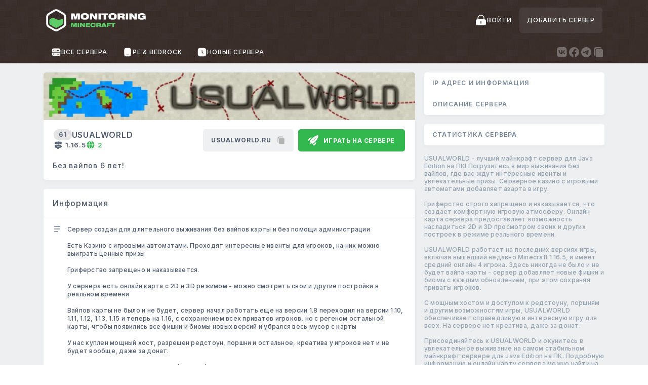

--- FILE ---
content_type: text/html; charset=utf-8
request_url: https://monitoringminecraft.net/server/520-usualworld
body_size: 146372
content:
<!DOCTYPE html><html lang="ru" data-critters-container><head>
  <base href="/">
  <meta charset="utf-8">
  <meta name="HandheldFriendly" content="true">
  <meta name="viewport" content="width=device-width, initial-scale=1">
  <meta name="referrer" content="origin-when-cross-origin">
<style>@import"https://fonts.googleapis.com/css2?family=Asul:wght@700&family=Inter:wght@400;500;600;700&display=swap";html,body,div,img{margin:0;padding:0;border:0;font-size:100%;font:inherit;vertical-align:baseline}body{line-height:1}*{box-sizing:border-box}html{line-height:1.15;-ms-text-size-adjust:100%;-webkit-text-size-adjust:100%}body{margin:0}img{border-style:none}html,body{font-family:Inter,ui-sans-serif,system-ui,sans-serif,"Apple Color Emoji","Segoe UI Emoji",Segoe UI Symbol,"Noto Color Emoji";letter-spacing:.05em;font-weight:500}</style><style>@import"https://fonts.googleapis.com/css2?family=Asul:wght@700&family=Inter:wght@400;500;600;700&display=swap";html,body,div,span,h1,h2,h3,h4,p,a,img,i,ul,li,footer,header,nav,video{margin:0;padding:0;border:0;font-size:100%;font:inherit;vertical-align:baseline}footer,header,nav{display:block}body{line-height:1}ul{list-style:none}a{text-decoration:none;color:inherit}*{box-sizing:border-box}svg{display:block}html{line-height:1.15;-ms-text-size-adjust:100%;-webkit-text-size-adjust:100%}body{margin:0}footer,header,nav{display:block}h1{font-size:2em;margin:.67em 0}main{display:block}a{background-color:transparent;-webkit-text-decoration-skip:objects}video{display:inline-block}img{border-style:none}svg:not(:root){overflow:hidden}button{font-family:inherit;font-size:100%;line-height:1.15;margin:0}button{overflow:visible}button{text-transform:none}button{-webkit-appearance:button}button::-moz-focus-inner{border-style:none;padding:0}button:-moz-focusring{outline:1px dotted ButtonText}.container{margin:0 auto;box-sizing:border-box;display:flex;padding:0 16px;width:1140px;max-width:100%}@media (max-width: 1200px){.container{padding:0 20px;width:1140px}}@media (max-width: 961px){.container{width:990px;max-width:100%;padding:0 15px}}@media (max-width: 768px){.container{width:770px;max-width:100%}}@media (max-width: 480px){.container{width:100%;padding:0 15px}}html,body,button{font-family:Inter,ui-sans-serif,system-ui,sans-serif,"Apple Color Emoji","Segoe UI Emoji",Segoe UI Symbol,"Noto Color Emoji";letter-spacing:.05em;font-weight:500}.container{justify-content:space-between;flex-wrap:wrap}button{border:none;background:transparent;cursor:pointer;outline:none}@media (max-width: 961px){p{font-size:13px}}.page-content{width:calc(50% + 180px);flex-shrink:0}@media (max-width: 961px){.page-content{width:calc(100% - 268px)}}@media (max-width: 768px){.page-content{width:calc(100% + 30px);margin-left:-15px;margin-right:-15px}}.content-item{margin:18px 0;background:white;box-shadow:0 4px 8px #00193e08;border-radius:5px}@media (max-width: 768px){.content-item{border-radius:10px}}.content-item-title{font-weight:500;font-size:16px;color:#4f5b6c}.content-item-header{display:flex;align-items:center;height:56px;padding:0 18px;border-bottom:1px solid rgba(0,0,0,.05)}@media (max-width: 480px){.content-item-header{height:46px}}.sidebar{width:calc(50% - 198px);margin-left:18px}@media (max-width: 961px){.sidebar{width:250px}}@media (max-width: 768px){.sidebar{width:100%;margin:-18px -18px -18px 0}}.sidebar__head{display:flex;align-items:center;padding:16px 16px 17px}.sidebar__nav{overflow:hidden}@media (max-width: 768px){.sidebar__nav{display:none}}.sidebar__nav .sidebar__head:hover{background:#F5F8FA}.sidebar__nav .sidebar__head:last-child{border-bottom-color:transparent}.sidebar__title{display:block;font-weight:600;font-size:12px;line-height:9px;letter-spacing:.1em;text-transform:uppercase;color:#728496}.sidebar__content{display:flex;padding:16px}.sidebar__text{margin-bottom:5em;white-space:pre-line}@media (max-width: 768px){.sidebar__text{margin-top:20px}}.sidebar__text p{margin-bottom:1em;font-weight:500;font-size:12px;letter-spacing:.02em;line-height:15px;color:#94a1af}</style><link rel="stylesheet" href="styles.c701412776c3d1ad.css" media="print" onload="this.media='all'"><noscript><link rel="stylesheet" href="styles.c701412776c3d1ad.css"></noscript><link _ngcontent-ng-c3651553052 rel="icon" type="image/svg+xml" sizes="any" href="assets/favicons/logo.svg"><link _ngcontent-ng-c3651553052 rel="icon" type="image/png" sizes="32x32" href="assets/favicons/logo_32.png"><link _ngcontent-ng-c3651553052 rel="icon" type="image/png" sizes="57x57" href="assets/favicons/logo_57.png"><link _ngcontent-ng-c3651553052 rel="icon" type="image/png" sizes="76x76" href="assets/favicons/logo_76.png"><link _ngcontent-ng-c3651553052 rel="icon" type="image/png" sizes="96x96" href="assets/favicons/logo_96.png"><link _ngcontent-ng-c3651553052 rel="icon" type="image/png" sizes="128x128" href="assets/favicons/logo_128.png"><link _ngcontent-ng-c3651553052 rel="icon" type="image/png" sizes="192x192" href="assets/favicons/logo_192.png"><link _ngcontent-ng-c3651553052 rel="icon" type="image/png" sizes="228x228" href="assets/favicons/logo_228.png"><link _ngcontent-ng-c3651553052 rel="shortcut icon" type="image/png" sizes="196x196" href="assets/favicons/logo_196.png"><link _ngcontent-ng-c3651553052 rel="apple-touch-icon" type="image/png" sizes="120x120" href="assets/favicons/logo_120.png"><link _ngcontent-ng-c3651553052 rel="apple-touch-icon" type="image/png" sizes="152x152" href="assets/favicons/logo_152.png"><link _ngcontent-ng-c3651553052 rel="apple-touch-icon" type="image/png" sizes="180x180" href="assets/favicons/logo_180.png"><style ng-app-id="ng">.header[_ngcontent-ng-c2486637068]{color:#fff;background:#342824 url(bg-pattern.91286354d8876049.webp);transition:all .2s ease-in-out;text-transform:uppercase}@media (max-width: 768px){.header[_ngcontent-ng-c2486637068]{display:flex;flex-direction:column;width:100%}.header__bg[_ngcontent-ng-c2486637068]{padding:10px 0}}.header__bg[_ngcontent-ng-c2486637068]{position:relative;width:100%}.header[_ngcontent-ng-c2486637068]   .container[_ngcontent-ng-c2486637068]{position:relative;z-index:1;transition:all .2s ease-in-out}.header__wrapper[_ngcontent-ng-c2486637068]{display:flex;align-items:center;justify-content:space-between;width:100%;padding:0 4px}.header__logo[_ngcontent-ng-c2486637068]{height:100%;padding:15px 39px 15px 0;display:flex;align-items:center}@media (max-width: 768px){.header__logo[_ngcontent-ng-c2486637068]{padding:0;width:32px;overflow-x:hidden}}@media (max-width: 480px){.header__logo[_ngcontent-ng-c2486637068]{width:25px}}.header__logo-link[_ngcontent-ng-c2486637068], .header__logo-img[_ngcontent-ng-c2486637068]{display:block}@media (max-width: 768px){.header__logo-img[_ngcontent-ng-c2486637068]{height:40px;max-width:150px}}@media (max-width: 480px){.header__logo-img[_ngcontent-ng-c2486637068]{max-width:120px}}.header__controls[_ngcontent-ng-c2486637068]{display:flex;align-items:center;transition:all .2s ease-in-out}@media (max-width: 768px){.header__controls[_ngcontent-ng-c2486637068]{margin-top:0}}.header__controls-openmenu[_ngcontent-ng-c2486637068]{display:none;cursor:pointer;width:35px;height:35px;justify-content:center;align-items:center;margin-left:15px}.header__controls-openmenu[_ngcontent-ng-c2486637068]   .openmenu-inner[_ngcontent-ng-c2486637068]{width:18px;height:18px;display:flex;flex-direction:column;align-items:flex-end;justify-content:center}@media (max-width: 768px){.header__controls-openmenu[_ngcontent-ng-c2486637068]{display:flex}}.header__controls-openmenu[_ngcontent-ng-c2486637068]   .line[_ngcontent-ng-c2486637068]{width:100%;height:2px;background:rgba(255,255,255,.5);border-radius:2px;transition:all .2s ease-in-out}.header__controls-openmenu[_ngcontent-ng-c2486637068]   .line[_ngcontent-ng-c2486637068]:last-child{margin-top:5px;width:50%}.header__controls-openmenu.open[_ngcontent-ng-c2486637068]   .openmenu-inner[_ngcontent-ng-c2486637068]{justify-content:center;overflow:hidden}.header__controls-openmenu.open[_ngcontent-ng-c2486637068]   .line[_ngcontent-ng-c2486637068]:last-child{width:100%;margin:0;transform:rotate(45deg) translateY(-1.3px)}.header__controls-openmenu.open[_ngcontent-ng-c2486637068]   .line[_ngcontent-ng-c2486637068]:first-child{transform:rotate(-45deg) translateY(1px)}.header__controls-reg[_ngcontent-ng-c2486637068]{display:block;height:55px;font-weight:700;font-size:10px;color:#fff;text-align:center}@media (max-width: 480px){.header__controls-reg[_ngcontent-ng-c2486637068]{padding:3px;font-size:9px}}.header__controls-login[_ngcontent-ng-c2486637068]{display:flex;align-items:center;gap:10px;height:50px;padding:0 15px;color:#fff;transition:.3s;font-size:12px;font-weight:500}.header__controls-login[_ngcontent-ng-c2486637068]   svg[_ngcontent-ng-c2486637068]{width:24px;height:24px}.header__controls-login[_ngcontent-ng-c2486637068]:hover{color:#ffffffb3}@media (max-width: 480px){.header__controls-login--text[_ngcontent-ng-c2486637068]{display:none}}@media (max-width: 768px){.header__controls-login[_ngcontent-ng-c2486637068]{height:40px}.header__controls-login[_ngcontent-ng-c2486637068]   svg[_ngcontent-ng-c2486637068]{width:18px;height:18px}}.header__controls-addserv[_ngcontent-ng-c2486637068]{display:flex;gap:10px;height:50px;padding:0 15px;align-items:center;background:rgba(255,255,255,.07);-webkit-backdrop-filter:blur(40px);backdrop-filter:blur(40px);border-radius:5px;transition:.3s;font-size:12px;color:#fff}@media (max-width: 768px){.header__controls-addserv[_ngcontent-ng-c2486637068]{height:40px}}.header__controls-addserv[_ngcontent-ng-c2486637068]:hover{background:#3f9047}.header__controls-addserv--icon[_ngcontent-ng-c2486637068]   svg[_ngcontent-ng-c2486637068]{width:20px;height:20px;display:block}@media (max-width: 768px){.header__controls-addserv--text[_ngcontent-ng-c2486637068]{line-height:1.1}}@media (max-width: 480px){.header__controls-addserv--text[_ngcontent-ng-c2486637068]{font-size:10px}}.header__nav-line[_ngcontent-ng-c2486637068]{position:relative;height:45px;overflow:hidden;transition:all .2s ease-in-out;-webkit-user-select:none;user-select:none}@media (max-width: 768px){.header__nav-line[_ngcontent-ng-c2486637068]{max-height:0;background:rgba(0,0,0,.15)}.header__nav-line.open[_ngcontent-ng-c2486637068]{max-height:200px;height:100%}}.header__nav-line[_ngcontent-ng-c2486637068]   .container[_ngcontent-ng-c2486637068]{height:100%}@media (max-width: 768px){.header__nav-line[_ngcontent-ng-c2486637068]   .container[_ngcontent-ng-c2486637068]{padding:0}}.header__nav[_ngcontent-ng-c2486637068]{width:100%;height:100%;display:flex;align-items:center}.header__nav[_ngcontent-ng-c2486637068]   ul[_ngcontent-ng-c2486637068]{display:flex;width:100%;height:100%}@media (max-width: 768px){.header__nav[_ngcontent-ng-c2486637068]   ul[_ngcontent-ng-c2486637068]{flex-direction:column;padding:10px;gap:8px}}.header__nav[_ngcontent-ng-c2486637068]   li[_ngcontent-ng-c2486637068]{position:relative;height:100%}.header__nav[_ngcontent-ng-c2486637068]   li[_ngcontent-ng-c2486637068]   .header__li--icon[_ngcontent-ng-c2486637068]     svg{width:20px;height:20px}.header__nav[_ngcontent-ng-c2486637068]   li[_ngcontent-ng-c2486637068] > a[_ngcontent-ng-c2486637068]{height:100%;display:flex;gap:8px;align-items:center;font-size:12px;padding:0 15px;color:#fff}@media (max-width: 768px){.header__nav[_ngcontent-ng-c2486637068]   li[_ngcontent-ng-c2486637068] > a[_ngcontent-ng-c2486637068]{padding:0 10px;height:40px}}.header__nav[_ngcontent-ng-c2486637068]   li.to-left[_ngcontent-ng-c2486637068]{margin-left:auto}@media (max-width: 768px){.header__nav[_ngcontent-ng-c2486637068]   li.to-left[_ngcontent-ng-c2486637068]{margin-left:0}}.header__nav[_ngcontent-ng-c2486637068]   li.active[_ngcontent-ng-c2486637068]{background:#EDEFF0;border-radius:7px 7px 0 0}.header__nav[_ngcontent-ng-c2486637068]   li.active[_ngcontent-ng-c2486637068]   a[_ngcontent-ng-c2486637068]{color:#342824}.header__nav[_ngcontent-ng-c2486637068]   li.active[_ngcontent-ng-c2486637068]:before, .header__nav[_ngcontent-ng-c2486637068]   li.active[_ngcontent-ng-c2486637068]:after{width:8px;height:6px;content:"";position:absolute;bottom:0}.header__nav[_ngcontent-ng-c2486637068]   li.active[_ngcontent-ng-c2486637068]:before{right:-8px;background:radial-gradient(ellipse at 100% 0,rgba(255,21,0,0) 67%,#EDEFF0 73%,#EDEFF0 100%,rgba(255,21,0,0) 0)}.header__nav[_ngcontent-ng-c2486637068]   li.active[_ngcontent-ng-c2486637068]:after{left:-8px;background:radial-gradient(ellipse at 0 0,rgba(255,21,0,0) 67%,#EDEFF0 73%,#EDEFF0 100%,rgba(255,21,0,0) 0)}@media (max-width: 768px){.header__nav[_ngcontent-ng-c2486637068]   li.active[_ngcontent-ng-c2486637068]{background-color:#ffffff1a;border-radius:7px;-webkit-backdrop-filter:blur(40px);backdrop-filter:blur(40px)}.header__nav[_ngcontent-ng-c2486637068]   li.active[_ngcontent-ng-c2486637068]:before, .header__nav[_ngcontent-ng-c2486637068]   li.active[_ngcontent-ng-c2486637068]:after{display:none}.header__nav[_ngcontent-ng-c2486637068]   li.active[_ngcontent-ng-c2486637068]   a[_ngcontent-ng-c2486637068]{color:#50b25a}}.header__hamb[_ngcontent-ng-c2486637068]{z-index:10;display:none;position:absolute;top:14px;left:50%;width:18px;height:12px;transform:translate(-50%);cursor:pointer}@media (max-width: 768px){.header__hamb[_ngcontent-ng-c2486637068]{display:block}}.header__hamb-line[_ngcontent-ng-c2486637068]{position:absolute;top:5px;width:100%;height:2px;background:#94A1AF;border-radius:2px}.header__hamb-line[_ngcontent-ng-c2486637068]:first-child{top:0}.header__hamb-line[_ngcontent-ng-c2486637068]:last-child{top:auto;left:2px;bottom:0;width:80%}.header__hamb.open[_ngcontent-ng-c2486637068]   .header__hamb-line[_ngcontent-ng-c2486637068]{top:2px;transform:rotate(45deg)}.header__hamb.open[_ngcontent-ng-c2486637068]   .header__hamb-line[_ngcontent-ng-c2486637068]:first-child{transform:rotate(-45deg)}.header__hamb.open[_ngcontent-ng-c2486637068]   .header__hamb-line[_ngcontent-ng-c2486637068]:last-child{display:none}@media (max-width: 961px){header[_ngcontent-ng-c2486637068]   .socwide[_ngcontent-ng-c2486637068]{display:none}}.socwide[_ngcontent-ng-c2486637068]{height:100%;color:#ffffff4d}.socwide__title[_ngcontent-ng-c2486637068]{font-style:normal;font-weight:700;font-size:10px}.socwide__list[_ngcontent-ng-c2486637068]{height:100%;display:flex;align-items:center;gap:8px}.socwide__link[_ngcontent-ng-c2486637068]:hover{color:#fff}.socwide__icon[_ngcontent-ng-c2486637068]{display:block;width:24px;height:24px}.page[_ngcontent-ng-c2486637068]{background:#EDEFF0 url(bg-pattern.91286354d8876049.webp)}.page[_ngcontent-ng-c2486637068]   .container[_ngcontent-ng-c2486637068]{display:flex;flex-wrap:wrap}.home[_ngcontent-ng-c2486637068]{background:#EDEFF0;min-height:calc(100vh - 133px)}@media (max-width: 768px){.home[_ngcontent-ng-c2486637068]{min-height:calc(100vh - 63px)}}.home[_ngcontent-ng-c2486637068]   .container[_ngcontent-ng-c2486637068]{display:flex;flex-wrap:wrap}.to-top[_ngcontent-ng-c2486637068]{background:rgba(0,0,0,.8);backdrop-filter:blur(10px);-webkit-backdrop-filter:blur(10px);border-radius:5px;width:35px;height:35px;color:#fff;position:fixed;right:20px;bottom:20px;display:flex;opacity:0;z-index:20;transform:translateY(10px);align-items:center;justify-content:center;transition:all .2s ease-in-out}.to-top[_ngcontent-ng-c2486637068]   svg[_ngcontent-ng-c2486637068]{width:20px;height:20px}.to-top.active[_ngcontent-ng-c2486637068]{opacity:1;transform:translateY(0)}.footer[_ngcontent-ng-c2486637068]{position:relative;background:#342824 url(bg-pattern.91286354d8876049.webp);color:#fff}.footer[_ngcontent-ng-c2486637068]   .container[_ngcontent-ng-c2486637068]{position:relative;z-index:1}.footer__wrapper[_ngcontent-ng-c2486637068]{display:flex;width:715px;justify-content:space-between;padding:58px 0 41px}@media (max-width: 961px){.footer__wrapper[_ngcontent-ng-c2486637068]{margin:0 auto}}@media (max-width: 768px){.footer__wrapper[_ngcontent-ng-c2486637068]{flex-direction:column;margin-left:10%}}@media (max-width: 480px){.footer__wrapper[_ngcontent-ng-c2486637068]{width:60%;margin:0 auto 0 10%}}@media (max-width: 768px){.footer__nav[_ngcontent-ng-c2486637068]{margin-bottom:25px}}.footer__nav[_ngcontent-ng-c2486637068]:nth-child(2){margin-left:-15px}@media (max-width: 768px){.footer__nav[_ngcontent-ng-c2486637068]:nth-child(2){margin-left:0}}.footer__nav[_ngcontent-ng-c2486637068]   li[_ngcontent-ng-c2486637068]{display:flex;margin-bottom:20px}@media (max-width: 768px){.footer__nav[_ngcontent-ng-c2486637068]   li[_ngcontent-ng-c2486637068]{margin-bottom:16px}}.footer__nav[_ngcontent-ng-c2486637068]   li[_ngcontent-ng-c2486637068]:hover{opacity:.6}.footer__nav[_ngcontent-ng-c2486637068]   span[_ngcontent-ng-c2486637068]{position:relative;display:block;width:29px;height:13px}.footer__nav[_ngcontent-ng-c2486637068]   span[_ngcontent-ng-c2486637068]:before{position:absolute;top:4px;transform:translateY(-50%);background-size:cover}.footer__nav[_ngcontent-ng-c2486637068]   a[_ngcontent-ng-c2486637068]{display:flex;font-weight:600;font-size:12px;color:#fff}.footer__nav-title[_ngcontent-ng-c2486637068]{margin-bottom:37px;font-weight:500;font-size:21px}@media (max-width: 768px){.footer__nav-title[_ngcontent-ng-c2486637068]{margin-bottom:29.6px}}.footer__horizontal-nav[_ngcontent-ng-c2486637068]{display:flex}.footer__horizontal-nav[_ngcontent-ng-c2486637068]   .horizontal-nav__item[_ngcontent-ng-c2486637068]{line-height:50px;height:50px;font-size:14px;display:block;color:#fff6;transition:all .2s ease-in-out}.footer__horizontal-nav[_ngcontent-ng-c2486637068]   .horizontal-nav__item[_ngcontent-ng-c2486637068]:hover{color:#fff}.footer__copyright-line[_ngcontent-ng-c2486637068]{padding:25px 0 27px;border-top:1px solid rgba(255,255,255,.1)}@media (max-width: 768px){.footer__copyright-line[_ngcontent-ng-c2486637068]{padding:17px 0 18px}}.footer__copyright[_ngcontent-ng-c2486637068]{font-weight:500;font-size:12px}@media (max-width: 768px){.footer__copyright[_ngcontent-ng-c2486637068]{line-height:1.3;font-size:10px}}</style><style ng-app-id="ng">[_nghost-ng-c2090003260]{cursor:pointer}</style><style ng-app-id="ng">.server-preview[_ngcontent-ng-c1556998017]{overflow:hidden;border-radius:5px}@media (max-width: 768px){.server-preview[_ngcontent-ng-c1556998017]{border-radius:10px}}.server-preview__icon[_ngcontent-ng-c1556998017]{margin-right:5px}.server-preview__icon[_ngcontent-ng-c1556998017]   svg[_ngcontent-ng-c1556998017]{width:18px;height:18px}.server-preview__img[_ngcontent-ng-c1556998017]{position:relative;padding-top:12.808%;overflow:hidden}.server-preview__img[_ngcontent-ng-c1556998017]   img[_ngcontent-ng-c1556998017], .server-preview__img[_ngcontent-ng-c1556998017]   video[_ngcontent-ng-c1556998017]{object-fit:cover;object-position:center center}.server-preview__info[_ngcontent-ng-c1556998017]{width:100%;padding:18px 20px 24px}@media (max-width: 480px){.server-preview__info[_ngcontent-ng-c1556998017]{padding:12px 14px}}.server-preview__info-line[_ngcontent-ng-c1556998017]{display:flex;justify-content:space-between;width:100%;gap:15px}@media (max-width: 961px){.server-preview__info-line[_ngcontent-ng-c1556998017]:first-child{flex-direction:column}}.server-preview__info-line[_ngcontent-ng-c1556998017]:last-child{padding-top:24px}@media (max-width: 961px){.server-preview__info-line[_ngcontent-ng-c1556998017]:last-child{padding-top:15px}}@media (max-width: 480px){.server-preview__info-line[_ngcontent-ng-c1556998017]:last-child{padding-top:8px}}.server-preview__info-short[_ngcontent-ng-c1556998017]{display:flex;flex-direction:column;gap:8px}@media (max-width: 961px){.server-preview__info-short[_ngcontent-ng-c1556998017]{display:flex;flex-direction:row;justify-content:space-between}}.server-preview__title[_ngcontent-ng-c1556998017]{display:flex;align-items:center;gap:10px}.server-preview__title[_ngcontent-ng-c1556998017]   h1[_ngcontent-ng-c1556998017]{font-weight:600;font-size:16px;margin:0;color:#4f5b6c}.server-preview__num[_ngcontent-ng-c1556998017]{font-weight:700;font-size:12px;display:flex;color:#4f5b6c;background-color:#0000001a;padding:5px 10px;border-radius:1000px}@media (max-width: 480px){.server-preview__num[_ngcontent-ng-c1556998017]{font-size:16px}}.server-preview__stat[_ngcontent-ng-c1556998017]{display:flex;align-items:center;gap:10px}.server-preview__stat-item[_ngcontent-ng-c1556998017]{display:flex;align-items:center;font-weight:600;font-size:13px}.server-preview__versions[_ngcontent-ng-c1556998017]{color:#4f5b6c}@media (max-width: 480px){.server-preview__versions[_ngcontent-ng-c1556998017]{margin-right:10px;font-size:12px}}.server-preview__users[_ngcontent-ng-c1556998017]{color:#33b850}.server-preview__users__offline[_ngcontent-ng-c1556998017]{color:#ff6f54}@media (max-width: 480px){.server-preview__users[_ngcontent-ng-c1556998017]{font-size:12px}}.server-preview__btns[_ngcontent-ng-c1556998017]{display:flex}@media (max-width: 480px){.server-preview__btns[_ngcontent-ng-c1556998017]{flex-direction:column}}.server-preview__btn--copy[_ngcontent-ng-c1556998017]{display:flex;width:179px;height:44px;background:#EEF0F1;border-radius:5px;font-weight:700;font-size:12px;text-transform:uppercase;color:#4f5b6c;transition:.3s}.server-preview__btn--copy[_ngcontent-ng-c1556998017]     .tooltip-span{width:100%;display:flex;align-items:center;justify-content:center}.server-preview__btn--copy[_ngcontent-ng-c1556998017]   .copy-icon[_ngcontent-ng-c1556998017]{margin-left:10px;color:#00000040}.server-preview__btn--copy[_ngcontent-ng-c1556998017]   .copy-icon[_ngcontent-ng-c1556998017]   svg[_ngcontent-ng-c1556998017]{width:18px;height:18px}.server-preview__btn--copy[_ngcontent-ng-c1556998017]   .copy-text[_ngcontent-ng-c1556998017]{max-width:75%;overflow:hidden;text-overflow:ellipsis;white-space:nowrap}@media (max-width: 961px){.server-preview__btn--copy[_ngcontent-ng-c1556998017]{width:calc(50% - 5px);margin-right:10px;height:35px}}@media (max-width: 480px){.server-preview__btn--copy[_ngcontent-ng-c1556998017]{width:100%;margin-bottom:8px;font-size:12px}}.server-preview__btn--copy[_ngcontent-ng-c1556998017]:hover{background:#E3E5E8}.server-preview__btn--play[_ngcontent-ng-c1556998017]{display:flex;justify-content:center;align-items:center;width:211px;height:44px;margin-left:9px;background:#33B850;border-radius:5px;font-weight:700;font-size:12px;text-transform:uppercase;color:#fff;transition:.3s}.server-preview__btn--play.disabled[_ngcontent-ng-c1556998017]{background:#9e9e9e}@media (max-width: 961px){.server-preview__btn--play[_ngcontent-ng-c1556998017]{width:calc(50% - 5px);height:35px;margin-top:0;margin-left:0}}@media (max-width: 480px){.server-preview__btn--play[_ngcontent-ng-c1556998017]{width:100%;font-size:12px}}.server-preview__btn--play[_ngcontent-ng-c1556998017]   .play-icon[_ngcontent-ng-c1556998017]{margin-right:10px}.server-preview__btn--play[_ngcontent-ng-c1556998017]   .play-icon[_ngcontent-ng-c1556998017]   svg[_ngcontent-ng-c1556998017]{width:20px;height:20px}.server-preview__btn--play[_ngcontent-ng-c1556998017]:hover{background:#2EA548}.server-preview__info-line[_ngcontent-ng-c1556998017]   p[_ngcontent-ng-c1556998017]{margin-left:-2px;font-weight:500;font-size:14px;line-height:8px;color:#4f5b6c}@media (max-width: 961px){.server-preview__info-line[_ngcontent-ng-c1556998017]   p[_ngcontent-ng-c1556998017]{line-height:1.1}}@media (max-width: 480px){.server-preview__info-line[_ngcontent-ng-c1556998017]   p[_ngcontent-ng-c1556998017]{font-size:12px}}@font-face{font-family:swiper-icons;src:url(data:application/font-woff;charset=utf-8;base64,\ [base64]//wADZ2x5ZgAAAywAAADMAAAD2MHtryVoZWFkAAABbAAAADAAAAA2E2+eoWhoZWEAAAGcAAAAHwAAACQC9gDzaG10eAAAAigAAAAZAAAArgJkABFsb2NhAAAC0AAAAFoAAABaFQAUGG1heHAAAAG8AAAAHwAAACAAcABAbmFtZQAAA/gAAAE5AAACXvFdBwlwb3N0AAAFNAAAAGIAAACE5s74hXjaY2BkYGAAYpf5Hu/j+W2+MnAzMYDAzaX6QjD6/4//Bxj5GA8AuRwMYGkAPywL13jaY2BkYGA88P8Agx4j+/8fQDYfA1AEBWgDAIB2BOoAeNpjYGRgYNBh4GdgYgABEMnIABJzYNADCQAACWgAsQB42mNgYfzCOIGBlYGB0YcxjYGBwR1Kf2WQZGhhYGBiYGVmgAFGBiQQkOaawtDAoMBQxXjg/wEGPcYDDA4wNUA2CCgwsAAAO4EL6gAAeNpj2M0gyAACqxgGNWBkZ2D4/wMA+xkDdgAAAHjaY2BgYGaAYBkGRgYQiAHyGMF8FgYHIM3DwMHABGQrMOgyWDLEM1T9/w8UBfEMgLzE////P/5//f/V/xv+r4eaAAeMbAxwIUYmIMHEgKYAYjUcsDAwsLKxc3BycfPw8jEQA/[base64]/uznmfPFBNODM2K7MTQ45YEAZqGP81AmGGcF3iPqOop0r1SPTaTbVkfUe4HXj97wYE+yNwWYxwWu4v1ugWHgo3S1XdZEVqWM7ET0cfnLGxWfkgR42o2PvWrDMBSFj/IHLaF0zKjRgdiVMwScNRAoWUoH78Y2icB/yIY09An6AH2Bdu/UB+yxopYshQiEvnvu0dURgDt8QeC8PDw7Fpji3fEA4z/PEJ6YOB5hKh4dj3EvXhxPqH/SKUY3rJ7srZ4FZnh1PMAtPhwP6fl2PMJMPDgeQ4rY8YT6Gzao0eAEA409DuggmTnFnOcSCiEiLMgxCiTI6Cq5DZUd3Qmp10vO0LaLTd2cjN4fOumlc7lUYbSQcZFkutRG7g6JKZKy0RmdLY680CDnEJ+UMkpFFe1RN7nxdVpXrC4aTtnaurOnYercZg2YVmLN/d/gczfEimrE/fs/bOuq29Zmn8tloORaXgZgGa78yO9/cnXm2BpaGvq25Dv9S4E9+5SIc9PqupJKhYFSSl47+Qcr1mYNAAAAeNptw0cKwkAAAMDZJA8Q7OUJvkLsPfZ6zFVERPy8qHh2YER+3i/BP83vIBLLySsoKimrqKqpa2hp6+jq6RsYGhmbmJqZSy0sraxtbO3sHRydnEMU4uR6yx7JJXveP7WrDycAAAAAAAH//wACeNpjYGRgYOABYhkgZgJCZgZNBkYGLQZtIJsFLMYAAAw3ALgAeNolizEKgDAQBCchRbC2sFER0YD6qVQiBCv/H9ezGI6Z5XBAw8CBK/m5iQQVauVbXLnOrMZv2oLdKFa8Pjuru2hJzGabmOSLzNMzvutpB3N42mNgZGBg4GKQYzBhYMxJLMlj4GBgAYow/P/PAJJhLM6sSoWKfWCAAwDAjgbRAAB42mNgYGBkAIIbCZo5IPrmUn0hGA0AO8EFTQAA) format("woff");font-weight:400;font-style:normal}[_ngcontent-ng-c1556998017]:root{--swiper-theme-color: #007aff}.screenshots[_ngcontent-ng-c1556998017]     .swiper{margin-left:auto;margin-right:auto;position:relative;overflow:hidden;list-style:none;padding:0;z-index:1}.screenshots[_ngcontent-ng-c1556998017]     .swiper-vertical>.swiper-wrapper{flex-direction:column}.screenshots[_ngcontent-ng-c1556998017]     .swiper-wrapper{position:relative;width:100%;height:100%;z-index:1;display:flex;transition-property:transform;box-sizing:content-box}.screenshots[_ngcontent-ng-c1556998017]     .swiper-android .swiper-slide, .screenshots[_ngcontent-ng-c1556998017]     .swiper-wrapper{transform:translateZ(0)}.screenshots[_ngcontent-ng-c1556998017]     .swiper-pointer-events{touch-action:pan-y}.screenshots[_ngcontent-ng-c1556998017]     .swiper-pointer-events.swiper-vertical{touch-action:pan-x}.screenshots[_ngcontent-ng-c1556998017]     .swiper-slide{flex-shrink:0;width:100%;height:100%;position:relative;transition-property:transform}.screenshots[_ngcontent-ng-c1556998017]     .swiper-slide-invisible-blank{visibility:hidden}.screenshots[_ngcontent-ng-c1556998017]     .swiper-autoheight, .screenshots[_ngcontent-ng-c1556998017]     .swiper-autoheight .swiper-slide{height:auto}.screenshots[_ngcontent-ng-c1556998017]     .swiper-autoheight .swiper-wrapper{align-items:flex-start;transition-property:transform,height}.screenshots[_ngcontent-ng-c1556998017]     .swiper-backface-hidden .swiper-slide{transform:translateZ(0);backface-visibility:hidden}.screenshots[_ngcontent-ng-c1556998017]     .swiper-3d, .screenshots[_ngcontent-ng-c1556998017]     .swiper-3d.swiper-css-mode .swiper-wrapper{perspective:1200px}.screenshots[_ngcontent-ng-c1556998017]     .swiper-3d .swiper-wrapper, .screenshots[_ngcontent-ng-c1556998017]     .swiper-3d .swiper-slide, .screenshots[_ngcontent-ng-c1556998017]     .swiper-3d .swiper-slide-shadow, .screenshots[_ngcontent-ng-c1556998017]     .swiper-3d .swiper-slide-shadow-left, .screenshots[_ngcontent-ng-c1556998017]     .swiper-3d .swiper-slide-shadow-right, .screenshots[_ngcontent-ng-c1556998017]     .swiper-3d .swiper-slide-shadow-top, .screenshots[_ngcontent-ng-c1556998017]     .swiper-3d .swiper-slide-shadow-bottom, .screenshots[_ngcontent-ng-c1556998017]     .swiper-3d .swiper-cube-shadow{transform-style:preserve-3d}.screenshots[_ngcontent-ng-c1556998017]     .swiper-3d .swiper-slide-shadow, .screenshots[_ngcontent-ng-c1556998017]     .swiper-3d .swiper-slide-shadow-left, .screenshots[_ngcontent-ng-c1556998017]     .swiper-3d .swiper-slide-shadow-right, .screenshots[_ngcontent-ng-c1556998017]     .swiper-3d .swiper-slide-shadow-top, .screenshots[_ngcontent-ng-c1556998017]     .swiper-3d .swiper-slide-shadow-bottom{position:absolute;left:0;top:0;width:100%;height:100%;pointer-events:none;z-index:10}.screenshots[_ngcontent-ng-c1556998017]     .swiper-3d .swiper-slide-shadow{background:rgba(0,0,0,.15)}.screenshots[_ngcontent-ng-c1556998017]     .swiper-3d .swiper-slide-shadow-left{background-image:linear-gradient(to left,rgba(0,0,0,.5),rgba(0,0,0,0))}.screenshots[_ngcontent-ng-c1556998017]     .swiper-3d .swiper-slide-shadow-right{background-image:linear-gradient(to right,rgba(0,0,0,.5),rgba(0,0,0,0))}.screenshots[_ngcontent-ng-c1556998017]     .swiper-3d .swiper-slide-shadow-top{background-image:linear-gradient(to top,rgba(0,0,0,.5),rgba(0,0,0,0))}.screenshots[_ngcontent-ng-c1556998017]     .swiper-3d .swiper-slide-shadow-bottom{background-image:linear-gradient(to bottom,rgba(0,0,0,.5),rgba(0,0,0,0))}.screenshots[_ngcontent-ng-c1556998017]     .swiper-css-mode>.swiper-wrapper{overflow:auto;scrollbar-width:none;-ms-overflow-style:none}.screenshots[_ngcontent-ng-c1556998017]     .swiper-css-mode>.swiper-wrapper::-webkit-scrollbar{display:none}.screenshots[_ngcontent-ng-c1556998017]     .swiper-css-mode>.swiper-wrapper>.swiper-slide{scroll-snap-align:start start}.screenshots[_ngcontent-ng-c1556998017]     .swiper-horizontal.swiper-css-mode>.swiper-wrapper{scroll-snap-type:x mandatory}.screenshots[_ngcontent-ng-c1556998017]     .swiper-vertical.swiper-css-mode>.swiper-wrapper{scroll-snap-type:y mandatory}.screenshots[_ngcontent-ng-c1556998017]     .swiper-centered>.swiper-wrapper:before{content:"";flex-shrink:0;order:9999}.screenshots[_ngcontent-ng-c1556998017]     .swiper-centered.swiper-horizontal>.swiper-wrapper>.swiper-slide:first-child{margin-inline-start:var(--swiper-centered-offset-before)}.screenshots[_ngcontent-ng-c1556998017]     .swiper-centered.swiper-horizontal>.swiper-wrapper:before{height:100%;width:var(--swiper-centered-offset-after)}.screenshots[_ngcontent-ng-c1556998017]     .swiper-centered.swiper-vertical>.swiper-wrapper>.swiper-slide:first-child{margin-block-start:var(--swiper-centered-offset-before)}.screenshots[_ngcontent-ng-c1556998017]     .swiper-centered.swiper-vertical>.swiper-wrapper:before{width:100%;height:var(--swiper-centered-offset-after)}.screenshots[_ngcontent-ng-c1556998017]     .swiper-centered>.swiper-wrapper>.swiper-slide{scroll-snap-align:center center;scroll-snap-stop:always}.screenshots[_ngcontent-ng-c1556998017]   .swiper[_ngcontent-ng-c1556998017]{margin:17px 20px}@media (min-width: 480px){.screenshots[_ngcontent-ng-c1556998017]   .swiper[_ngcontent-ng-c1556998017]{margin:14px}}.screenshots[_ngcontent-ng-c1556998017]{overflow:hidden}.screenshots__item[_ngcontent-ng-c1556998017]{cursor:pointer}.screenshots__item-wrap[_ngcontent-ng-c1556998017]{display:block;position:relative;width:100%;padding-top:51.8518518519%;overflow:hidden;border-radius:6px;max-width:215px;min-width:100%}.screenshots__item[_ngcontent-ng-c1556998017]   img[_ngcontent-ng-c1556998017]{position:absolute;display:block;top:50%;left:50%;width:100%;transform:translate(-50%,-50%)}.screenshots[_ngcontent-ng-c1556998017]   .content-item-header[_ngcontent-ng-c1556998017]{position:relative}.screenshots__controls[_ngcontent-ng-c1556998017]{position:absolute;display:flex;justify-content:space-between;top:50%;right:17px;transform:translateY(-50%)}.screenshots__controls-prev[_ngcontent-ng-c1556998017], .screenshots__controls-next[_ngcontent-ng-c1556998017]{display:flex;justify-content:center;align-items:center;width:27px;height:27px;border-radius:15px;border:1px solid #DEE4EB;outline:none;transition:.3s;cursor:pointer}.screenshots__controls-prev[_ngcontent-ng-c1556998017]:hover, .screenshots__controls-next[_ngcontent-ng-c1556998017]:hover{background:#F5F8FA}.screenshots__controls-prev[_ngcontent-ng-c1556998017]{margin-right:6px}.screenshots__controls-prev[_ngcontent-ng-c1556998017]   svg[_ngcontent-ng-c1556998017]{margin-left:-1px}.screenshots__controls-next[_ngcontent-ng-c1556998017]   svg[_ngcontent-ng-c1556998017]{margin-right:-1px}.info__content[_ngcontent-ng-c1556998017]{position:relative;padding:16px 16px 17px 47px;border-bottom:1px solid rgba(0,0,0,.05);white-space:pre-line;letter-spacing:.02em;color:#3a4368;font-size:12px}@media (max-width: 480px){.info__content[_ngcontent-ng-c1556998017]{padding:14px 14px 14px 50px}}.info__content[_ngcontent-ng-c1556998017]:before{position:absolute;top:17px;left:20px;content:"";display:block;width:13px;height:13px;background:url(content.e00d03d9b5362418.svg)}.info__content[_ngcontent-ng-c1556998017]   p[_ngcontent-ng-c1556998017]{margin-bottom:1.3em;font-weight:500;font-size:12px;line-height:16px;color:#4f5b6c}@media (max-width: 480px){.info__content[_ngcontent-ng-c1556998017]   p[_ngcontent-ng-c1556998017]{font-size:12px}}.info__content[_ngcontent-ng-c1556998017]   p[_ngcontent-ng-c1556998017]:last-child{margin-bottom:0}.info__tags[_ngcontent-ng-c1556998017]{padding:7px 7px 18px}.info__tags-block[_ngcontent-ng-c1556998017]{max-width:90%;padding:0 14px 6px}.info__tags-block-title[_ngcontent-ng-c1556998017]{margin:1.1em 0 1em;font-weight:600;font-size:14px;line-height:10px;color:#4f5b6c}@media (max-width: 480px){.info__tags-block-title[_ngcontent-ng-c1556998017]{font-size:12px}}.info__tags-list[_ngcontent-ng-c1556998017]{display:flex;flex-wrap:wrap;margin:0 -4px -9px}.info__link[_ngcontent-ng-c1556998017]{font-weight:500;font-size:12px;line-height:14px;color:#33b850;display:flex;align-items:center}.info__link--icon[_ngcontent-ng-c1556998017]{margin-right:15px;color:#728496}.info__link--icon[_ngcontent-ng-c1556998017]   svg[_ngcontent-ng-c1556998017]{width:18px;height:18px}@media (max-width: 480px){.info__link[_ngcontent-ng-c1556998017]{font-size:12px}}.youtube-player[_ngcontent-ng-c1556998017]{display:block;height:400px}.youtube-player[_ngcontent-ng-c1556998017]   iframe[_ngcontent-ng-c1556998017]{display:block;width:100%;height:100%;border:none}@media screen and (max-width: 959px){.youtube-player[_ngcontent-ng-c1556998017]{height:300px}}@media screen and (max-width: 599px){.youtube-player[_ngcontent-ng-c1556998017]{height:250px}}</style><style ng-app-id="ng">img[_ngcontent-ng-c403142375], video[_ngcontent-ng-c403142375], .preload[_ngcontent-ng-c403142375]{position:absolute;display:block;top:0;left:0;width:100%;min-width:100%;min-height:100%}</style><style ng-app-id="ng">/*! PhotoSwipe main CSS by Dmytro Semenov | photoswipe.com */.pswp{--pswp-bg: #000;--pswp-placeholder-bg: #222;--pswp-root-z-index: 100000;--pswp-preloader-color: rgba(79, 79, 79, .4);--pswp-preloader-color-secondary: rgba(255, 255, 255, .9);--pswp-icon-color: #fff;--pswp-icon-color-secondary: #4f4f4f;--pswp-icon-stroke-color: #4f4f4f;--pswp-icon-stroke-width: 2px;--pswp-error-text-color: var(--pswp-icon-color)}.pswp{position:fixed;top:0;left:0;width:100%;height:100%;z-index:var(--pswp-root-z-index);display:none;touch-action:none;outline:0;opacity:.003;contain:layout style size;-webkit-tap-highlight-color:rgba(0,0,0,0)}.pswp:focus{outline:0}.pswp *{box-sizing:border-box}.pswp img{max-width:none}.pswp--open{display:block}.pswp,.pswp__bg{transform:translateZ(0);will-change:opacity}.pswp__bg{opacity:.005;background:var(--pswp-bg)}.pswp,.pswp__scroll-wrap{overflow:hidden}.pswp__scroll-wrap,.pswp__bg,.pswp__container,.pswp__item,.pswp__content,.pswp__img,.pswp__zoom-wrap{position:absolute;top:0;left:0;width:100%;height:100%}.pswp__img,.pswp__zoom-wrap{width:auto;height:auto}.pswp--click-to-zoom.pswp--zoom-allowed .pswp__img{cursor:zoom-in}.pswp--click-to-zoom.pswp--zoomed-in .pswp__img{cursor:move;cursor:grab}.pswp--click-to-zoom.pswp--zoomed-in .pswp__img:active{cursor:grabbing}.pswp--no-mouse-drag.pswp--zoomed-in .pswp__img,.pswp--no-mouse-drag.pswp--zoomed-in .pswp__img:active,.pswp__img{cursor:zoom-out}.pswp__container,.pswp__img,.pswp__button,.pswp__counter{-webkit-user-select:none;user-select:none}.pswp__item{z-index:1;overflow:hidden}.pswp__hidden{display:none!important}.pswp__content{pointer-events:none}.pswp__content>*{pointer-events:auto}.pswp__error-msg-container{display:grid}.pswp__error-msg{margin:auto;font-size:1em;line-height:1;color:var(--pswp-error-text-color)}.pswp .pswp__hide-on-close{opacity:.005;will-change:opacity;transition:opacity var(--pswp-transition-duration) cubic-bezier(.4,0,.22,1);z-index:10;pointer-events:none}.pswp--ui-visible .pswp__hide-on-close{opacity:1;pointer-events:auto}.pswp__button{position:relative;display:block;width:50px;height:60px;padding:0;margin:0;overflow:hidden;cursor:pointer;background:none;border:0;box-shadow:none;opacity:.85;-webkit-appearance:none;-webkit-touch-callout:none}.pswp__button:hover,.pswp__button:active,.pswp__button:focus{transition:none;padding:0;background:none;border:0;box-shadow:none;opacity:1}.pswp__button:disabled{opacity:.3;cursor:auto}.pswp__icn{fill:var(--pswp-icon-color);color:var(--pswp-icon-color-secondary)}.pswp__icn{position:absolute;top:14px;left:9px;width:32px;height:32px;overflow:hidden;pointer-events:none}.pswp__icn-shadow{stroke:var(--pswp-icon-stroke-color);stroke-width:var(--pswp-icon-stroke-width);fill:none}.pswp__icn:focus{outline:0}div.pswp__img--placeholder,.pswp__img--with-bg{background:var(--pswp-placeholder-bg)}.pswp__top-bar{position:absolute;left:0;top:0;width:100%;height:60px;display:flex;flex-direction:row;justify-content:flex-end;z-index:10;pointer-events:none!important}.pswp__top-bar>*{pointer-events:auto;will-change:opacity}.pswp__button--close{margin-right:6px}.pswp__button--arrow{position:absolute;width:75px;height:100px;top:50%;margin-top:-50px}.pswp__button--arrow:disabled{display:none;cursor:default}.pswp__button--arrow .pswp__icn{top:50%;margin-top:-30px;width:60px;height:60px;background:none;border-radius:0}.pswp--one-slide .pswp__button--arrow{display:none}.pswp--touch .pswp__button--arrow{visibility:hidden}.pswp--has_mouse .pswp__button--arrow{visibility:visible}.pswp__button--arrow--prev{right:auto;left:0}.pswp__button--arrow--next{right:0}.pswp__button--arrow--next .pswp__icn{left:auto;right:14px;transform:scaleX(-1)}.pswp__button--zoom{display:none}.pswp--zoom-allowed .pswp__button--zoom{display:block}.pswp--zoomed-in .pswp__zoom-icn-bar-v{display:none}.pswp__preloader{position:relative;overflow:hidden;width:50px;height:60px;margin-right:auto}.pswp__preloader .pswp__icn{opacity:0;transition:opacity .2s linear;animation:pswp-clockwise .6s linear infinite}.pswp__preloader--active .pswp__icn{opacity:.85}@keyframes pswp-clockwise{0%{transform:rotate(0)}to{transform:rotate(360deg)}}.pswp__counter{height:30px;margin-top:15px;margin-inline-start:20px;font-size:14px;line-height:30px;color:var(--pswp-icon-color);text-shadow:1px 1px 3px var(--pswp-icon-color-secondary);opacity:.85}.pswp--one-slide .pswp__counter{display:none}
</style><link _ngcontent-ng-c1556998017 rel="canonical" href="https://monitoringminecraft.net/server/520-usualworld"><meta _ngcontent-ng-c1556998017 property="og:type" content="website"><meta _ngcontent-ng-c1556998017 property="og:site_name" content="MonitoringMinecraft"><meta _ngcontent-ng-c1556998017 property="og:title" content="USUALWORLD"><meta _ngcontent-ng-c1556998017 property="og:description" content="Посмотреть информацию о сервере USUALWORLD"><meta _ngcontent-ng-c1556998017 property="og:url" content="https://monitoringminecraft.net/server/520-usualworld"><meta _ngcontent-ng-c1556998017 property="og:locale" content="ru_RU"><meta _ngcontent-ng-c1556998017 property="og:image" content="https://monitoringminecraft.net/og-cards-render/server-small/520"><meta _ngcontent-ng-c1556998017 property="vk:image" content="https://monitoringminecraft.net/og-cards-render/server/520"><meta _ngcontent-ng-c1556998017 property="twitter:card" content="summary_large_image"><meta _ngcontent-ng-c1556998017 property="twitter:image" content="https://monitoringminecraft.net/og-cards-render/server/520"><title>USUALWORLD - IP адрес, сервер Майнкрафт</title><meta name="description" content="USUALWORLD - Уникальный сервер Minecraft, где выживание не знает границ. IP: usualworld.ru. Версии игры: 1.16.5. Онлайн: 4 игрока. Казино, ивенты, защита от гриферства, реальном времени онлайн карта. Присоединяйся и создавай свой неповторимый мир с нами! Все подробности на https://vk.com/usualworld"></head>
<body><!--nghm-->
<app-root _nghost-ng-c3651553052 ng-version="16.2.12" ngh="4" ng-server-context="ssr|hydration"><router-outlet _ngcontent-ng-c3651553052></router-outlet><app-layout _nghost-ng-c2486637068 ngh="3"><div _ngcontent-ng-c2486637068 class="page"><header _ngcontent-ng-c2486637068 id="header" class="header"><div _ngcontent-ng-c2486637068 class="header__bg"><div _ngcontent-ng-c2486637068 class="container"><div _ngcontent-ng-c2486637068 class="header__wrapper"><div _ngcontent-ng-c2486637068 class="header__logo"><a _ngcontent-ng-c2486637068 routerlink class="header__logo-link" href="/"><img _ngcontent-ng-c2486637068 width="200" height="50" alt role="presentation" class="header__logo-img" src="assets/img/main-logo.svg"></a></div><div _ngcontent-ng-c2486637068 class="header__controls"><a _ngcontent-ng-c2486637068 href="https://flauncher.biz/auth/login" target="_blank" rel="nofollow noopener" class="header__controls-login"><span _ngcontent-ng-c2486637068 class="header__controls-login--icon"><svg _ngcontent-ng-c2486637068="" width="24" height="24" viewBox="0 0 24 24" fill="currentColor" xmlns="http://www.w3.org/2000/svg"><path _ngcontent-ng-c2486637068="" fill-rule="evenodd" clip-rule="evenodd" d="M5.25 10.0546V8C5.25 4.27208 8.27208 1.25 12 1.25C15.7279 1.25 18.75 4.27208 18.75 8V10.0546C19.8648 10.1379 20.5907 10.348 21.1213 10.8787C22 11.7574 22 13.1716 22 16C22 18.8284 22 20.2426 21.1213 21.1213C20.2426 22 18.8284 22 16 22H8C5.17157 22 3.75736 22 2.87868 21.1213C2 20.2426 2 18.8284 2 16C2 13.1716 2 11.7574 2.87868 10.8787C3.40931 10.348 4.13525 10.1379 5.25 10.0546ZM6.75 8C6.75 5.10051 9.10051 2.75 12 2.75C14.8995 2.75 17.25 5.10051 17.25 8V10.0036C16.867 10 16.4515 10 16 10H8C7.54849 10 7.13301 10 6.75 10.0036V8ZM12 13.25C12.4142 13.25 12.75 13.5858 12.75 14V18C12.75 18.4142 12.4142 18.75 12 18.75C11.5858 18.75 11.25 18.4142 11.25 18V14C11.25 13.5858 11.5858 13.25 12 13.25Z"/></svg></span><span _ngcontent-ng-c2486637068 class="header__controls-login--text">Войти</span></a><a _ngcontent-ng-c2486637068 href="https://flauncher.biz/auth/register" target="_blank" rel="nofollow noopener" class="header__controls-addserv"><span _ngcontent-ng-c2486637068 class="header__controls-addserv--text">добавить сервер</span></a><div _ngcontent-ng-c2486637068 class="header__controls-openmenu"><div _ngcontent-ng-c2486637068 class="openmenu-inner"><div _ngcontent-ng-c2486637068 class="line"></div><div _ngcontent-ng-c2486637068 class="line"></div></div></div></div></div></div></div><div _ngcontent-ng-c2486637068 class="header__nav-line"><div _ngcontent-ng-c2486637068 class="container"><nav _ngcontent-ng-c2486637068 class="header__nav"><ul _ngcontent-ng-c2486637068><li _ngcontent-ng-c2486637068 class><a _ngcontent-ng-c2486637068 routerlink="/" href="/"><span _ngcontent-ng-c2486637068 class="header__li--icon"><app-svg-servers _ngcontent-ng-c2486637068 ngh="0"><svg width="24" height="24" viewBox="0 0 24 24" fill="currentColor" xmlns="http://www.w3.org/2000/svg"><path fill-rule="evenodd" clip-rule="evenodd" d="M3.17157 4.17157C2 5.34315 2 7.22876 2 11V11.25H22V11C22 7.22876 22 5.34315 20.8284 4.17157C19.6569 3 17.7712 3 14 3H10C6.22876 3 4.34315 3 3.17157 4.17157ZM22 12.75H2V13C2 16.7712 2 18.6569 3.17157 19.8284C4.34315 21 6.22876 21 10 21H14C17.7712 21 19.6569 21 20.8284 19.8284C22 18.6569 22 16.7712 22 13V12.75ZM5.25 17.5C5.25 17.9142 5.58579 18.25 6 18.25C6.41421 18.25 6.75 17.9142 6.75 17.5V15.5C6.75 15.0858 6.41421 14.75 6 14.75C5.58579 14.75 5.25 15.0858 5.25 15.5L5.25 17.5ZM9 18.25C8.58579 18.25 8.25 17.9142 8.25 17.5V15.5C8.25 15.0858 8.58579 14.75 9 14.75C9.41421 14.75 9.75 15.0858 9.75 15.5V17.5C9.75 17.9142 9.41421 18.25 9 18.25ZM13.5 15.75C13.0858 15.75 12.75 16.0858 12.75 16.5C12.75 16.9142 13.0858 17.25 13.5 17.25H18C18.4142 17.25 18.75 16.9142 18.75 16.5C18.75 16.0858 18.4142 15.75 18 15.75H13.5ZM9 9.25C8.58579 9.25 8.25 8.91421 8.25 8.5V6.5C8.25 6.08579 8.58579 5.75 9 5.75C9.41421 5.75 9.75 6.08579 9.75 6.5V8.5C9.75 8.91421 9.41421 9.25 9 9.25ZM5.25 8.5C5.25 8.91421 5.58579 9.25 6 9.25C6.41421 9.25 6.75 8.91421 6.75 8.5V6.5C6.75 6.08579 6.41421 5.75 6 5.75C5.58579 5.75 5.25 6.08579 5.25 6.5L5.25 8.5ZM12.75 7.5C12.75 7.08579 13.0858 6.75 13.5 6.75H18C18.4142 6.75 18.75 7.08579 18.75 7.5C18.75 7.91421 18.4142 8.25 18 8.25H13.5C13.0858 8.25 12.75 7.91421 12.75 7.5Z"/></svg></app-svg-servers></span> Все сервера </a></li><li _ngcontent-ng-c2486637068><a _ngcontent-ng-c2486637068 routerlink="/servers/pe" href="/servers/pe"><span _ngcontent-ng-c2486637068 class="header__li--icon"><app-svg-mobile _ngcontent-ng-c2486637068 ngh="0"><svg width="24" height="24" viewBox="0 0 24 24" fill="currentColor" xmlns="http://www.w3.org/2000/svg"><path fill-rule="evenodd" clip-rule="evenodd" d="M12.0516 2H11.9484C10.2682 1.99999 8.93732 1.99997 7.89575 2.14245C6.82382 2.28908 5.95621 2.59803 5.27199 3.29418C4.58778 3.99033 4.28413 4.87308 4.14001 5.9637C3.99997 7.02343 3.99999 8.37751 4 10.087V13.9129C3.99999 15.6225 3.99997 16.9766 4.14001 18.0363C4.28413 19.1269 4.58778 20.0097 5.27199 20.7058C5.95621 21.402 6.82382 21.7109 7.89575 21.8575C8.93731 22 10.2682 22 11.9484 22H12.0516C13.7318 22 15.0627 22 16.1043 21.8575C17.1762 21.7109 18.0438 21.402 18.728 20.7058C19.4122 20.0097 19.7159 19.1269 19.86 18.0363C20 16.9766 20 15.6225 20 13.913V10.0871C20 8.37754 20 7.02343 19.86 5.9637C19.7159 4.87308 19.4122 3.99033 18.728 3.29418C18.0438 2.59803 17.1762 2.28908 16.1043 2.14245C15.0627 1.99997 13.7318 1.99999 12.0516 2ZM8.57143 18.5116C8.57143 18.1263 8.87843 17.814 9.25714 17.814H14.7429C15.1216 17.814 15.4286 18.1263 15.4286 18.5116C15.4286 18.8969 15.1216 19.2093 14.7429 19.2093H9.25714C8.87843 19.2093 8.57143 18.8969 8.57143 18.5116Z"/></svg></app-svg-mobile></span> PE &amp; Bedrock </a></li><li _ngcontent-ng-c2486637068><a _ngcontent-ng-c2486637068 routerlink="/servers/new" href="/servers/new"><span _ngcontent-ng-c2486637068 class="header__li--icon"><app-svg-new-servers _ngcontent-ng-c2486637068 ngh="0"><svg width="24" height="24" viewBox="0 0 24 24" fill="currentColor" xmlns="http://www.w3.org/2000/svg"><path fill-rule="evenodd" clip-rule="evenodd" d="M3.46447 3.46447C2 4.92893 2 7.28595 2 12C2 16.714 2 19.0711 3.46447 20.5355C4.92893 22 7.28595 22 12 22C16.714 22 19.0711 22 20.5355 20.5355C22 19.0711 22 16.714 22 12C22 7.28595 22 4.92893 20.5355 3.46447C19.0711 2 16.714 2 12 2C7.28595 2 4.92893 2 3.46447 3.46447ZM12 7.25C12.4142 7.25 12.75 7.58579 12.75 8V11.6893L15.0303 13.9697C15.3232 14.2626 15.3232 14.7374 15.0303 15.0303C14.7374 15.3232 14.2626 15.3232 13.9697 15.0303L11.4697 12.5303C11.329 12.3897 11.25 12.1989 11.25 12V8C11.25 7.58579 11.5858 7.25 12 7.25Z"/></svg></app-svg-new-servers></span> Новые сервера </a></li><li _ngcontent-ng-c2486637068 class="header__li to-left"><div _ngcontent-ng-c2486637068 class="socwide"><div _ngcontent-ng-c2486637068 class="socwide__list"><a _ngcontent-ng-c2486637068 target="_blank" rel="nofollow noopener" class="socwide__link" href="https://vk.com/share.php?url=&amp;title=USUALWORLD - IP адрес, сервер Майнкрафт&amp;utm_source=share2"><svg _ngcontent-ng-c2486637068="" width="24" height="24" viewBox="0 0 24 24" fill="currentColor" xmlns="http://www.w3.org/2000/svg"><path _ngcontent-ng-c2486637068="" fill-rule="evenodd" clip-rule="evenodd" d="M3.37074 3.37074C2 4.74148 2 6.94764 2 11.36V12.14C2 16.5524 2 18.7585 3.37074 20.1293C4.74148 21.5 6.94764 21.5 11.36 21.5H12.14C16.5524 21.5 18.7585 21.5 20.1293 20.1293C21.5 18.7585 21.5 16.5524 21.5 12.14V11.36C21.5 6.94764 21.5 4.74148 20.1293 3.37074C18.7585 2 16.5524 2 12.14 2H11.36C6.94764 2 4.74148 2 3.37074 3.37074ZM5.29067 7.93129C5.3963 13.0013 7.93129 16.0482 12.3757 16.0482H12.6276V13.1475C14.2607 13.31 15.4956 14.5044 15.9912 16.0482H18.2988C17.665 13.7407 15.9993 12.465 14.9593 11.9775C15.9993 11.3763 17.4618 9.91379 17.8112 7.93129H15.7149C15.2599 9.54004 13.9113 11.0025 12.6276 11.1407V7.93129H10.5312V13.5538C9.23125 13.2288 7.59004 11.6525 7.51692 7.93129H5.29067Z"/></svg></a><a _ngcontent-ng-c2486637068 target="_blank" rel="nofollow noopener" class="socwide__link" href="https://www.facebook.com/sharer.php?src=sp&amp;u=&amp;title=USUALWORLD - IP адрес, сервер Майнкрафт&amp;utm_source=share2"><svg _ngcontent-ng-c2486637068="" width="24" height="24" viewBox="0 0 24 24" fill="currentColor" xmlns="http://www.w3.org/2000/svg"><path _ngcontent-ng-c2486637068="" d="M12.001 2C6.47813 2 2.00098 6.47715 2.00098 12C2.00098 16.9913 5.65783 21.1283 10.4385 21.8785V14.8906H7.89941V12H10.4385V9.79688C10.4385 7.29063 11.9314 5.90625 14.2156 5.90625C15.3097 5.90625 16.4541 6.10156 16.4541 6.10156V8.5625H15.1931C13.9509 8.5625 13.5635 9.33334 13.5635 10.1242V12H16.3369L15.8936 14.8906H13.5635V21.8785C18.3441 21.1283 22.001 16.9913 22.001 12C22.001 6.47715 17.5238 2 12.001 2Z"/></svg></a><a _ngcontent-ng-c2486637068 target="_blank" rel="nofollow noopener" class="socwide__link" href="https://telegram.me/share/url?url=&amp;text=USUALWORLD - IP адрес, сервер Майнкрафт&amp;utm_source=share2"><svg _ngcontent-ng-c2486637068="" width="24" height="24" viewBox="0 0 24 24" fill="currentColor" xmlns="http://www.w3.org/2000/svg"><path _ngcontent-ng-c2486637068="" fill-rule="evenodd" clip-rule="evenodd" d="M22 12C22 17.5228 17.5228 22 12 22C6.47716 22 2 17.5228 2 12C2 6.47716 6.47716 2 12 2C17.5228 2 22 6.47716 22 12ZM15.815 7.92484C15.815 7.92484 13.5607 8.84972 12.896 9.13872C11.1619 9.86128 6.16188 11.9133 6.16188 11.9133C4.97692 12.3757 5.67052 12.8092 5.67052 12.8092C5.67052 12.8092 6.68208 13.1561 7.54916 13.4162C8.4162 13.6763 8.87864 13.3873 8.87864 13.3873C8.87864 13.3873 10.9018 12.0578 12.9538 10.6416C14.3988 9.65896 14.052 10.4682 13.7052 10.815C12.9538 11.5665 11.711 12.7514 10.6705 13.7052C10.2081 14.1098 10.4393 14.4566 10.6416 14.63C11.23 15.1279 12.6159 16.0334 13.245 16.4445C13.4194 16.5584 13.5356 16.6344 13.5607 16.6532C13.7052 16.7688 14.5145 17.289 15.0058 17.1734C15.4971 17.0578 15.5549 16.393 15.5549 16.393C15.5549 16.393 15.9306 14.0231 16.2775 11.8555C16.3417 11.4299 16.406 11.0132 16.4659 10.6247C16.6215 9.61482 16.7479 8.79509 16.7688 8.50288C16.8555 7.52024 15.815 7.92484 15.815 7.92484Z"/></svg></a><app-copy-box _ngcontent-ng-c2486637068 class="socwide__link" _nghost-ng-c2090003260 ngh="0"><span _ngcontent-ng-c2090003260 apptooltip="Скопировано" class="tooltip-span"><span _ngcontent-ng-c2090003260 style="display: none;"></span><svg _ngcontent-ng-c2486637068="" width="24" height="24" viewBox="0 0 24 24" fill="currentColor" xmlns="http://www.w3.org/2000/svg"><path _ngcontent-ng-c2486637068="" d="M15.24 2H11.3458C9.58159 1.99999 8.18418 1.99997 7.09054 2.1476C5.96501 2.29953 5.05402 2.61964 4.33559 3.34096C3.61717 4.06227 3.29833 4.97692 3.14701 6.10697C2.99997 7.205 2.99999 8.60802 3 10.3793V16.2169C3 17.725 3.91995 19.0174 5.22717 19.5592C5.15989 18.6498 5.15994 17.3737 5.16 16.312L5.16 11.3976L5.16 11.3024C5.15993 10.0207 5.15986 8.91644 5.27828 8.03211C5.40519 7.08438 5.69139 6.17592 6.4253 5.43906C7.15921 4.70219 8.06404 4.41485 9.00798 4.28743C9.88877 4.16854 10.9887 4.1686 12.2652 4.16867L12.36 4.16868H15.24L15.3348 4.16867C16.6113 4.1686 17.7088 4.16854 18.5896 4.28743C18.0627 2.94779 16.7616 2 15.24 2Z"/><path _ngcontent-ng-c2486637068="" d="M6.6001 11.3974C6.6001 8.67119 6.6001 7.3081 7.44363 6.46118C8.28716 5.61426 9.64481 5.61426 12.3601 5.61426H15.2401C17.9554 5.61426 19.313 5.61426 20.1566 6.46118C21.0001 7.3081 21.0001 8.6712 21.0001 11.3974V16.2167C21.0001 18.9429 21.0001 20.306 20.1566 21.1529C19.313 21.9998 17.9554 21.9998 15.2401 21.9998H12.3601C9.64481 21.9998 8.28716 21.9998 7.44363 21.1529C6.6001 20.306 6.6001 18.9429 6.6001 16.2167V11.3974Z"/></svg></span></app-copy-box></div></div></li></ul></nav></div></div></header><main _ngcontent-ng-c2486637068 role="main" class="home"><router-outlet _ngcontent-ng-c2486637068></router-outlet><app-server-details _nghost-ng-c1556998017 ngh="2"><div _ngcontent-ng-c1556998017 class="container"><div _ngcontent-ng-c1556998017 ngskiphydration></div><!----><div _ngcontent-ng-c1556998017 class="page-content"><div _ngcontent-ng-c1556998017 class="content-item"><div _ngcontent-ng-c1556998017 id="maininfo" class="server-preview"><div _ngcontent-ng-c1556998017 class="server-preview__img"><app-server-banner _ngcontent-ng-c1556998017 ngskiphydration="true" _nghost-ng-c403142375><!----><div _ngcontent-ng-c403142375 class="preload"><svg _ngcontent-ng-c403142375="" viewBox="0 0 468 60" fill="none" xmlns="http://www.w3.org/2000/svg"><g _ngcontent-ng-c403142375="" clip-path="url(#clip0)"><rect _ngcontent-ng-c403142375="" width="468" height="60" rx="3" fill="#E1E9F1"/><path _ngcontent-ng-c403142375="" d="M-68 -50H-9L67 71H8L-68 -50Z" fill="#D7E2ED"/></g><defs _ngcontent-ng-c403142375=""><clipPath _ngcontent-ng-c403142375="" id="clip0"><rect _ngcontent-ng-c403142375="" width="468" height="60" fill="white"/></clipPath></defs></svg></div><!----><video _ngcontent-ng-c403142375 muted autoplay loop playsinline appmutedautoplayfix><source _ngcontent-ng-c403142375 type="video/mp4" src="https://api.flauncher.biz/banners/60"></video><!----><!----><!----><!----><!----><!----><!----><!----></app-server-banner></div><div _ngcontent-ng-c1556998017 class="server-preview__info"><div _ngcontent-ng-c1556998017 class="server-preview__info-line"><div _ngcontent-ng-c1556998017 class="server-preview__info-short"><div _ngcontent-ng-c1556998017 class="server-preview__title"><div _ngcontent-ng-c1556998017 class="server-preview__num">61</div><!----><h1 _ngcontent-ng-c1556998017>USUALWORLD</h1></div><div _ngcontent-ng-c1556998017 class="server-preview__stat"><div _ngcontent-ng-c1556998017 class="server-preview__stat-item server-preview__versions"><span _ngcontent-ng-c1556998017 class="server-preview__icon"><svg _ngcontent-ng-c1556998017="" width="24" height="24" viewBox="0 0 24 24" fill="currentColor" xmlns="http://www.w3.org/2000/svg"><path _ngcontent-ng-c1556998017="" fill-rule="evenodd" clip-rule="evenodd" d="M12.75 2C12.75 1.58579 12.4142 1.25 12 1.25C11.5858 1.25 11.25 1.58579 11.25 2V3.5H6.70399C6.04642 3.5 5.71764 3.5 5.41593 3.5982C5.28282 3.64152 5.15463 3.6987 5.03346 3.76879C4.75882 3.92767 4.53915 4.1723 4.09981 4.66156C3.24911 5.60893 2.82376 6.08262 2.72136 6.63619C2.67687 6.87669 2.67687 7.12331 2.72136 7.36381C2.82376 7.91738 3.24911 8.39107 4.09981 9.33844C4.53915 9.8277 4.75882 10.0723 5.03346 10.2312C5.15463 10.3013 5.28282 10.3585 5.41593 10.4018C5.71764 10.5 6.04642 10.5 6.70399 10.5H11.25V12.5H6.5C5.09554 12.5 4.39331 12.5 3.88886 12.8371C3.67048 12.983 3.48298 13.1705 3.33706 13.3889C3 13.8933 3 14.5955 3 16C3 17.4045 3 18.1067 3.33706 18.6111C3.48298 18.8295 3.67048 19.017 3.88886 19.1629C4.39331 19.5 5.09554 19.5 6.5 19.5H11.25V21.25H10C9.58579 21.25 9.25 21.5858 9.25 22C9.25 22.4142 9.58579 22.75 10 22.75H14C14.4142 22.75 14.75 22.4142 14.75 22C14.75 21.5858 14.4142 21.25 14 21.25H12.75V19.5H17.296C17.9536 19.5 18.2824 19.5 18.5841 19.4018C18.7172 19.3585 18.8454 19.3013 18.9665 19.2312C19.2412 19.0723 19.4608 18.8277 19.9002 18.3384C20.7509 17.3911 21.1762 16.9174 21.2786 16.3638C21.3231 16.1233 21.3231 15.8767 21.2786 15.6362C21.1762 15.0826 20.7509 14.6089 19.9002 13.6616C19.4608 13.1723 19.2412 12.9277 18.9665 12.7688C18.8454 12.6987 18.7172 12.6415 18.5841 12.5982C18.2824 12.5 17.9536 12.5 17.296 12.5H12.75V10.5H17.5C18.9045 10.5 19.6067 10.5 20.1111 10.1629C20.3295 10.017 20.517 9.82952 20.6629 9.61114C21 9.10669 21 8.40446 21 7C21 5.59554 21 4.89331 20.6629 4.38886C20.517 4.17048 20.3295 3.98298 20.1111 3.83706C19.6067 3.5 18.9045 3.5 17.5 3.5H12.75V2ZM9 6.25C8.58579 6.25 8.25 6.58579 8.25 7C8.25 7.41421 8.58579 7.75 9 7.75H15C15.4142 7.75 15.75 7.41421 15.75 7C15.75 6.58579 15.4142 6.25 15 6.25H9ZM8.25 16C8.25 15.5858 8.58579 15.25 9 15.25H15C15.4142 15.25 15.75 15.5858 15.75 16C15.75 16.4142 15.4142 16.75 15 16.75H9C8.58579 16.75 8.25 16.4142 8.25 16Z"/></svg></span> 1.16.5 </div><!----><div _ngcontent-ng-c1556998017 class="server-preview__stat-item server-preview__users"><span _ngcontent-ng-c1556998017 class="server-preview__icon"><svg _ngcontent-ng-c1556998017="" width="24" height="24" viewBox="0 0 24 24" fill="currentColor" xmlns="http://www.w3.org/2000/svg"><path _ngcontent-ng-c1556998017="" fill-rule="evenodd" clip-rule="evenodd" d="M2.02783 11.25C2.41136 6.07745 6.72957 2 12.0001 2C11.1693 2 10.4295 2.36421 9.82093 2.92113C9.21541 3.47525 8.70371 4.24878 8.28983 5.16315C7.87352 6.08292 7.55013 7.15868 7.33126 8.32611C7.1558 9.26194 7.04903 10.2485 7.01344 11.25H2.02783ZM2.02783 12.75H7.01344C7.04903 13.7515 7.1558 14.7381 7.33126 15.6739C7.55013 16.8413 7.87351 17.9171 8.28983 18.8368C8.70371 19.7512 9.21541 20.5247 9.82093 21.0789C10.4295 21.6358 11.1693 22 12.0001 22C6.72957 22 2.41136 17.9226 2.02783 12.75Z"/><path _ngcontent-ng-c1556998017="" d="M12.0001 3.39535C11.7251 3.39535 11.3699 3.51236 10.9567 3.89042C10.5406 4.27126 10.1239 4.86815 9.75585 5.68137C9.3902 6.4892 9.09329 7.46441 8.88897 8.55419C8.72806 9.41242 8.62824 10.3222 8.59321 11.25H15.4071C15.372 10.3222 15.2722 9.41242 15.1113 8.5542C14.907 7.46441 14.6101 6.48921 14.2444 5.68137C13.8763 4.86815 13.4597 4.27126 13.0435 3.89042C12.6304 3.51236 12.2751 3.39535 12.0001 3.39535Z"/><path _ngcontent-ng-c1556998017="" d="M8.88897 15.4458C9.09329 16.5356 9.3902 17.5108 9.75585 18.3186C10.1239 19.1319 10.5406 19.7287 10.9567 20.1096C11.3698 20.4876 11.7251 20.6047 12.0001 20.6047C12.2751 20.6047 12.6304 20.4876 13.0435 20.1096C13.4597 19.7287 13.8763 19.1319 14.2444 18.3186C14.6101 17.5108 14.907 16.5356 15.1113 15.4458C15.2722 14.5876 15.372 13.6778 15.4071 12.75H8.59321C8.62824 13.6778 8.72806 14.5876 8.88897 15.4458Z"/><path _ngcontent-ng-c1556998017="" d="M12.0001 2C12.831 2 13.5708 2.36421 14.1793 2.92113C14.7849 3.47525 15.2966 4.24878 15.7104 5.16315C16.1267 6.08292 16.4501 7.15868 16.669 8.32612C16.8445 9.26194 16.9512 10.2485 16.9868 11.25H21.9724C21.5889 6.07745 17.2707 2 12.0001 2Z"/><path _ngcontent-ng-c1556998017="" d="M16.669 15.6739C16.4501 16.8413 16.1267 17.9171 15.7104 18.8368C15.2966 19.7512 14.7849 20.5247 14.1793 21.0789C13.5708 21.6358 12.831 22 12.0001 22C17.2707 22 21.5889 17.9226 21.9724 12.75H16.9868C16.9512 13.7515 16.8445 14.7381 16.669 15.6739Z"/></svg></span> 2 </div><!----></div></div><div _ngcontent-ng-c1556998017 class="server-preview__btns"><app-copy-box _ngcontent-ng-c1556998017 class="server-preview__btn server-preview__btn--copy" _nghost-ng-c2090003260 ngh="0"><span _ngcontent-ng-c2090003260 apptooltip="Скопировано" class="tooltip-span"><span _ngcontent-ng-c2090003260 style="display: none;"></span><span _ngcontent-ng-c1556998017 class="copy-text">usualworld.ru</span><i _ngcontent-ng-c1556998017 class="copy-icon"><svg _ngcontent-ng-c1556998017="" width="24" height="24" viewBox="0 0 24 24" fill="currentColor" xmlns="http://www.w3.org/2000/svg"><path _ngcontent-ng-c1556998017="" d="M15.24 2H11.3458C9.58159 1.99999 8.18418 1.99997 7.09054 2.1476C5.96501 2.29953 5.05402 2.61964 4.33559 3.34096C3.61717 4.06227 3.29833 4.97692 3.14701 6.10697C2.99997 7.205 2.99999 8.60802 3 10.3793V16.2169C3 17.725 3.91995 19.0174 5.22717 19.5592C5.15989 18.6498 5.15994 17.3737 5.16 16.312L5.16 11.3976L5.16 11.3024C5.15993 10.0207 5.15986 8.91644 5.27828 8.03211C5.40519 7.08438 5.69139 6.17592 6.4253 5.43906C7.15921 4.70219 8.06404 4.41485 9.00798 4.28743C9.88877 4.16854 10.9887 4.1686 12.2652 4.16867L12.36 4.16868H15.24L15.3348 4.16867C16.6113 4.1686 17.7088 4.16854 18.5896 4.28743C18.0627 2.94779 16.7616 2 15.24 2Z"/><path _ngcontent-ng-c1556998017="" d="M6.6001 11.3974C6.6001 8.67119 6.6001 7.3081 7.44363 6.46118C8.28716 5.61426 9.64481 5.61426 12.3601 5.61426H15.2401C17.9554 5.61426 19.313 5.61426 20.1566 6.46118C21.0001 7.3081 21.0001 8.6712 21.0001 11.3974V16.2167C21.0001 18.9429 21.0001 20.306 20.1566 21.1529C19.313 21.9998 17.9554 21.9998 15.2401 21.9998H12.3601C9.64481 21.9998 8.28716 21.9998 7.44363 21.1529C6.6001 20.306 6.6001 18.9429 6.6001 16.2167V11.3974Z"/></svg></i></span></app-copy-box><!----><!----><button _ngcontent-ng-c1556998017 class="server-preview__btn server-preview__btn--play"><i _ngcontent-ng-c1556998017 class="play-icon"><svg _ngcontent-ng-c1556998017="" xmlns="http://www.w3.org/2000/svg" viewBox="0 0 24 24" fill="currentColor"><path _ngcontent-ng-c1556998017="" d="M23.352.648a2.189,2.189,0,0,0-2.31-.514l-.216.077A32.5,32.5,0,0,0,8,8a36.107,36.107,0,0,0-4.7,6.645L5.586,17,3,19.586,4.414,21,7,18.414l2.32,2.32a36.149,36.149,0,0,0,6.644-4.7A32.74,32.74,0,0,0,23.791,3.169l.075-.211A2.189,2.189,0,0,0,23.352.648ZM11,14a1,1,0,1,1,1-1A1,1,0,0,1,11,14Zm3-3a1,1,0,1,1,1-1A1,1,0,0,1,14,11Zm3-3a1,1,0,1,1,1-1A1,1,0,0,1,17,8Zm1.947,7.762A11.416,11.416,0,0,1,14.429,24H11V22.078a34.925,34.925,0,0,0,6.379-4.629C17.93,16.9,18.447,16.334,18.947,15.762ZM6.551,6.568a34.925,34.925,0,0,0-4.629,6.379H0V9.518A11.416,11.416,0,0,1,8.238,5C7.666,5.5,7.1,6.017,6.551,6.568Z"/></svg></i><span _ngcontent-ng-c1556998017>играть на сервере</span><!----><!----></button><!----><!----><!----><!----><!----><!----><!----></div></div><div _ngcontent-ng-c1556998017 class="server-preview__info-line"><p _ngcontent-ng-c1556998017>Без вайпов 6 лет!</p></div></div></div></div><div _ngcontent-ng-c1556998017 class="content-item"><div _ngcontent-ng-c1556998017 id="info" class="info"><div _ngcontent-ng-c1556998017 class="content-item-header"><h2 _ngcontent-ng-c1556998017 class="content-item-title">Информация</h2></div><div _ngcontent-ng-c1556998017 class="info__content"><p _ngcontent-ng-c1556998017>Сервер создан для длительного выживания без вайпов карты и без помощи администрации

Есть Казино с игровыми автоматами. Проходят интересные ивенты для игроков, на них можно выиграть ценные призы

Гриферство запрещено и наказывается. 

У сервера есть онлайн карта с 2D и 3D режимом - можно смотреть свои и другие постройки в реальном времени 

Вайпов карты не было и не будет, сервер начал работать еще на версии 1.8 переходил на версии 1.10, 1.11, 1.12, 1.13, 1.15 и теперь на 1.16, с сохранением всех приватов игроков, но с регеном остальной карты, чтобы появились все фишки и биомы новых версий и убрался весь мусор с карты

У нас куплен мощный хост, разрешен редстоун, поршни и остальное, креатива у игроков нет и не будет вообще, даже за донат. 

Более подробно о сервере https://vk.com/usualworld
Онлайн карта сервера http://usualworld.ru:19139/</p></div><!----><!----><!----><!----><div _ngcontent-ng-c1556998017 class="info__tags"><div _ngcontent-ng-c1556998017 class="info__tags-block"><h4 _ngcontent-ng-c1556998017 class="info__tags-block-title">Основное</h4><div _ngcontent-ng-c1556998017 class="info__tags-list"><!----></div></div><!----><!----><!----><!----></div></div></div><!----><!----></div><div _ngcontent-ng-c1556998017 class="sidebar"><nav _ngcontent-ng-c1556998017 class="sidebar__nav content-item"><a _ngcontent-ng-c1556998017 routerlink="./" fragment="maininfo" class="sidebar__head" href="/server/520-usualworld#maininfo"><span _ngcontent-ng-c1556998017 class="sidebar__title">IP адрес и информация</span></a><a _ngcontent-ng-c1556998017 routerlink="./" fragment="info" class="sidebar__head" href="/server/520-usualworld#info"><span _ngcontent-ng-c1556998017 class="sidebar__title">описание сервера</span></a><!----><!----></nav><div _ngcontent-ng-c1556998017 class="content-item"><div _ngcontent-ng-c1556998017 class="sidebar__head"><h3 _ngcontent-ng-c1556998017 class="sidebar__title">статистика сервера</h3></div><div _ngcontent-ng-c1556998017 class="sidebar__content" style="display: block; padding: 0;"><app-server-players-chart _ngcontent-ng-c1556998017 ngh="1"><!----></app-server-players-chart></div></div><div _ngcontent-ng-c1556998017 class="sidebar__text"><p _ngcontent-ng-c1556998017 style="white-space: pre-line;">USUALWORLD - лучший майнкрафт сервер для Java Edition на ПК! Погрузитесь в мир выживания без вайпов, где вас ждут интересные ивенты и увлекательные призы. Серверное казино с игровыми автоматами добавляет азарта в игру. 

Гриферство строго запрещено и наказывается, что создает комфортную игровую атмосферу. Онлайн карта сервера предоставляет возможность насладиться 2D и 3D просмотром своих и других построек в режиме реального времени. 

USUALWORLD работает на последних версиях игры, включая вышедший недавно Minecraft 1.16.5, и имеет средний онлайн 4 игрока. Здесь никогда не было и не будет вайпа карты - сервер добавляет новые фишки и биомы с каждым обновлением, при этом сохраняя приваты игроков. 

С мощным хостом и доступом к редстоуну, поршням и другим возможностям игры, USUALWORLD обеспечивает справедливую и интересную игру для всех. На сервере нет креатива, даже за донат. 

Присоединяйтесь к USUALWORLD и окунитесь в увлекательное выживание на самом стабильном майнкрафт сервере для Java Edition на ПК. Подробную информацию и онлайн карту сервера можно найти на их официальной странице Вконтакте: https://vk.com/usualworld.</p><!----><!----><!----></div></div><photoswipe-container _ngcontent-ng-c1556998017 ngh="0"></photoswipe-container></div><!----><!----></app-server-details><!----></main><button _ngcontent-ng-c2486637068 class="to-top"><svg _ngcontent-ng-c2486637068="" xmlns="http://www.w3.org/2000/svg" width="24" height="24" viewBox="0 0 24 24" fill="none" stroke="currentColor" stroke-width="2" stroke-linecap="round" stroke-linejoin="round" class="feather feather-chevron-up"><polyline _ngcontent-ng-c2486637068="" points="18 15 12 9 6 15"/></svg></button><footer _ngcontent-ng-c2486637068 class="footer"><div _ngcontent-ng-c2486637068 class="container"><div _ngcontent-ng-c2486637068 class="footer__horizontal-nav"><a _ngcontent-ng-c2486637068 href="/sitemap.xml" class="horizontal-nav__item">Карта сайта</a></div></div><div _ngcontent-ng-c2486637068 class="footer__copyright-line"><div _ngcontent-ng-c2486637068 class="container"><div _ngcontent-ng-c2486637068 class="footer__copyright">© 2026 monitoringminecraft.net — рейтинг серверов Майнкрафт</div></div></div></footer></div></app-layout><!----></app-root>
<noscript>
  <div><img src="https://mc.yandex.ru/watch/86285394" style="position:absolute; left:-9999px;" alt></div>
</noscript>
<script src="runtime.06da4b413856c0b1.js" type="module"></script><script src="polyfills.3b0382b880e4701a.js" type="module"></script><script src="main.f27afe8ae5539298.js" type="module"></script>

<script id="ng-state" type="application/json">{"622999239":{"data":{"server":{"id":520,"name":"USUALWORLD","jeAddress":"usualworld.ru","jeVersion":{"a":"1.16.5","b":"1.16.5"},"beAddress":null,"beVersion":null,"shortDescription":"Без вайпов 6 лет!","description":"Сервер создан для длительного выживания без вайпов карты и без помощи администрации\n\nЕсть Казино с игровыми автоматами. Проходят интересные ивенты для игроков, на них можно выиграть ценные призы\n\nГриферство запрещено и наказывается. \n\nУ сервера есть онлайн карта с 2D и 3D режимом - можно смотреть свои и другие постройки в реальном времени \n\nВайпов карты не было и не будет, сервер начал работать еще на версии 1.8 переходил на версии 1.10, 1.11, 1.12, 1.13, 1.15 и теперь на 1.16, с сохранением всех приватов игроков, но с регеном остальной карты, чтобы появились все фишки и биомы новых версий и убрался весь мусор с карты\n\nУ нас куплен мощный хост, разрешен редстоун, поршни и остальное, креатива у игроков нет и не будет вообще, даже за донат. \n\nБолее подробно о сервере https://vk.com/usualworld\nОнлайн карта сервера http://usualworld.ru:19139/","totalPoints":0,"urlWebsite":null,"urlVk":null,"urlDiscord":null,"youtube":null,"wipedAt":null,"whitelisted":false,"urlWhitelist":null,"archived":false,"createdAt":"2021-06-23T18:00:28.145763+00:00","updatedAt":"2021-06-23T18:00:28.145764+00:00","banner":{"id":60,"size":11923,"width":468,"height":60,"codec":"H264"},"categories":[],"screenshots":[],"avgPlayers":2,"globalPos":61,"playersHourlyAvg":[{"hour":"2025-12-18T22:00:00+00:00","avg":2},{"hour":"2025-12-18T23:00:00+00:00","avg":2},{"hour":"2025-12-19T00:00:00+00:00","avg":0},{"hour":"2025-12-19T01:00:00+00:00","avg":0},{"hour":"2025-12-19T02:00:00+00:00","avg":0},{"hour":"2025-12-19T03:00:00+00:00","avg":1},{"hour":"2025-12-19T04:00:00+00:00","avg":2},{"hour":"2025-12-19T05:00:00+00:00","avg":2},{"hour":"2025-12-19T06:00:00+00:00","avg":0},{"hour":"2025-12-19T07:00:00+00:00","avg":0},{"hour":"2025-12-19T08:00:00+00:00","avg":0},{"hour":"2025-12-19T09:00:00+00:00","avg":0},{"hour":"2025-12-19T10:00:00+00:00","avg":0},{"hour":"2025-12-19T11:00:00+00:00","avg":0},{"hour":"2025-12-19T12:00:00+00:00","avg":0},{"hour":"2025-12-19T13:00:00+00:00","avg":0},{"hour":"2025-12-19T14:00:00+00:00","avg":0},{"hour":"2025-12-19T15:00:00+00:00","avg":2},{"hour":"2025-12-19T16:00:00+00:00","avg":2},{"hour":"2025-12-19T17:00:00+00:00","avg":3},{"hour":"2025-12-19T18:00:00+00:00","avg":1},{"hour":"2025-12-19T19:00:00+00:00","avg":0},{"hour":"2025-12-19T20:00:00+00:00","avg":5},{"hour":"2025-12-19T21:00:00+00:00","avg":3},{"hour":"2025-12-19T22:00:00+00:00","avg":0},{"hour":"2025-12-19T23:00:00+00:00","avg":0},{"hour":"2025-12-20T00:00:00+00:00","avg":0},{"hour":"2025-12-20T01:00:00+00:00","avg":0},{"hour":"2025-12-20T02:00:00+00:00","avg":0},{"hour":"2025-12-20T03:00:00+00:00","avg":0},{"hour":"2025-12-20T04:00:00+00:00","avg":0},{"hour":"2025-12-20T05:00:00+00:00","avg":0},{"hour":"2025-12-20T06:00:00+00:00","avg":0},{"hour":"2025-12-20T07:00:00+00:00","avg":0},{"hour":"2025-12-20T08:00:00+00:00","avg":0},{"hour":"2025-12-20T09:00:00+00:00","avg":0},{"hour":"2025-12-20T10:00:00+00:00","avg":0},{"hour":"2025-12-20T11:00:00+00:00","avg":0},{"hour":"2025-12-20T12:00:00+00:00","avg":0},{"hour":"2025-12-20T13:00:00+00:00","avg":0},{"hour":"2025-12-20T14:00:00+00:00","avg":0},{"hour":"2025-12-20T15:00:00+00:00","avg":3},{"hour":"2025-12-20T16:00:00+00:00","avg":1},{"hour":"2025-12-20T17:00:00+00:00","avg":0},{"hour":"2025-12-20T18:00:00+00:00","avg":1},{"hour":"2025-12-20T19:00:00+00:00","avg":3},{"hour":"2025-12-20T20:00:00+00:00","avg":5},{"hour":"2025-12-20T21:00:00+00:00","avg":2},{"hour":"2025-12-20T22:00:00+00:00","avg":3},{"hour":"2025-12-20T23:00:00+00:00","avg":3},{"hour":"2025-12-21T00:00:00+00:00","avg":2},{"hour":"2025-12-21T01:00:00+00:00","avg":2},{"hour":"2025-12-21T02:00:00+00:00","avg":0},{"hour":"2025-12-21T03:00:00+00:00","avg":0},{"hour":"2025-12-21T04:00:00+00:00","avg":0},{"hour":"2025-12-21T05:00:00+00:00","avg":0},{"hour":"2025-12-21T06:00:00+00:00","avg":0},{"hour":"2025-12-21T07:00:00+00:00","avg":0},{"hour":"2025-12-21T08:00:00+00:00","avg":1},{"hour":"2025-12-21T09:00:00+00:00","avg":0},{"hour":"2025-12-21T10:00:00+00:00","avg":0},{"hour":"2025-12-21T11:00:00+00:00","avg":0},{"hour":"2025-12-21T12:00:00+00:00","avg":0},{"hour":"2025-12-21T13:00:00+00:00","avg":1},{"hour":"2025-12-21T14:00:00+00:00","avg":1},{"hour":"2025-12-21T15:00:00+00:00","avg":2},{"hour":"2025-12-21T16:00:00+00:00","avg":2},{"hour":"2025-12-21T17:00:00+00:00","avg":1},{"hour":"2025-12-21T18:00:00+00:00","avg":2},{"hour":"2025-12-21T19:00:00+00:00","avg":3},{"hour":"2025-12-21T20:00:00+00:00","avg":4},{"hour":"2025-12-21T21:00:00+00:00","avg":3},{"hour":"2025-12-21T22:00:00+00:00","avg":2},{"hour":"2025-12-21T23:00:00+00:00","avg":2},{"hour":"2025-12-22T00:00:00+00:00","avg":2},{"hour":"2025-12-22T01:00:00+00:00","avg":2},{"hour":"2025-12-22T02:00:00+00:00","avg":0},{"hour":"2025-12-22T03:00:00+00:00","avg":0},{"hour":"2025-12-22T04:00:00+00:00","avg":0},{"hour":"2025-12-22T05:00:00+00:00","avg":0},{"hour":"2025-12-22T06:00:00+00:00","avg":0},{"hour":"2025-12-22T07:00:00+00:00","avg":0},{"hour":"2025-12-22T08:00:00+00:00","avg":0},{"hour":"2025-12-22T09:00:00+00:00","avg":0},{"hour":"2025-12-22T10:00:00+00:00","avg":0},{"hour":"2025-12-22T11:00:00+00:00","avg":1},{"hour":"2025-12-22T12:00:00+00:00","avg":0},{"hour":"2025-12-22T13:00:00+00:00","avg":0},{"hour":"2025-12-22T14:00:00+00:00","avg":0},{"hour":"2025-12-22T15:00:00+00:00","avg":0},{"hour":"2025-12-22T16:00:00+00:00","avg":0},{"hour":"2025-12-22T17:00:00+00:00","avg":2},{"hour":"2025-12-22T18:00:00+00:00","avg":2},{"hour":"2025-12-22T19:00:00+00:00","avg":2},{"hour":"2025-12-22T20:00:00+00:00","avg":5},{"hour":"2025-12-22T21:00:00+00:00","avg":7},{"hour":"2025-12-22T22:00:00+00:00","avg":8},{"hour":"2025-12-22T23:00:00+00:00","avg":5},{"hour":"2025-12-23T00:00:00+00:00","avg":2},{"hour":"2025-12-23T01:00:00+00:00","avg":1},{"hour":"2025-12-23T02:00:00+00:00","avg":0},{"hour":"2025-12-23T03:00:00+00:00","avg":0},{"hour":"2025-12-23T04:00:00+00:00","avg":0},{"hour":"2025-12-23T05:00:00+00:00","avg":0},{"hour":"2025-12-23T06:00:00+00:00","avg":0},{"hour":"2025-12-23T07:00:00+00:00","avg":0},{"hour":"2025-12-23T08:00:00+00:00","avg":0},{"hour":"2025-12-23T09:00:00+00:00","avg":0},{"hour":"2025-12-23T10:00:00+00:00","avg":0},{"hour":"2025-12-23T11:00:00+00:00","avg":1},{"hour":"2025-12-23T12:00:00+00:00","avg":2},{"hour":"2025-12-23T13:00:00+00:00","avg":2},{"hour":"2025-12-23T14:00:00+00:00","avg":2},{"hour":"2025-12-23T15:00:00+00:00","avg":6},{"hour":"2025-12-23T16:00:00+00:00","avg":3},{"hour":"2025-12-23T17:00:00+00:00","avg":2},{"hour":"2025-12-23T18:00:00+00:00","avg":1},{"hour":"2025-12-23T19:00:00+00:00","avg":0},{"hour":"2025-12-23T20:00:00+00:00","avg":1},{"hour":"2025-12-23T21:00:00+00:00","avg":2},{"hour":"2025-12-23T22:00:00+00:00","avg":2},{"hour":"2025-12-23T23:00:00+00:00","avg":2},{"hour":"2025-12-24T00:00:00+00:00","avg":2},{"hour":"2025-12-24T01:00:00+00:00","avg":1},{"hour":"2025-12-24T02:00:00+00:00","avg":0},{"hour":"2025-12-24T03:00:00+00:00","avg":0},{"hour":"2025-12-24T04:00:00+00:00","avg":0},{"hour":"2025-12-24T05:00:00+00:00","avg":0},{"hour":"2025-12-24T06:00:00+00:00","avg":0},{"hour":"2025-12-24T07:00:00+00:00","avg":0},{"hour":"2025-12-24T08:00:00+00:00","avg":1},{"hour":"2025-12-24T09:00:00+00:00","avg":0},{"hour":"2025-12-24T10:00:00+00:00","avg":0},{"hour":"2025-12-24T11:00:00+00:00","avg":0},{"hour":"2025-12-24T12:00:00+00:00","avg":2},{"hour":"2025-12-24T13:00:00+00:00","avg":0},{"hour":"2025-12-24T14:00:00+00:00","avg":3},{"hour":"2025-12-24T15:00:00+00:00","avg":2},{"hour":"2025-12-24T16:00:00+00:00","avg":3},{"hour":"2025-12-24T17:00:00+00:00","avg":4},{"hour":"2025-12-24T18:00:00+00:00","avg":4},{"hour":"2025-12-24T19:00:00+00:00","avg":3},{"hour":"2025-12-24T20:00:00+00:00","avg":3},{"hour":"2025-12-24T21:00:00+00:00","avg":2},{"hour":"2025-12-24T22:00:00+00:00","avg":2},{"hour":"2025-12-24T23:00:00+00:00","avg":2},{"hour":"2025-12-25T00:00:00+00:00","avg":2},{"hour":"2025-12-25T01:00:00+00:00","avg":2},{"hour":"2025-12-25T02:00:00+00:00","avg":1},{"hour":"2025-12-25T03:00:00+00:00","avg":0},{"hour":"2025-12-25T04:00:00+00:00","avg":0},{"hour":"2025-12-25T05:00:00+00:00","avg":0},{"hour":"2025-12-25T06:00:00+00:00","avg":1},{"hour":"2025-12-25T07:00:00+00:00","avg":0},{"hour":"2025-12-25T08:00:00+00:00","avg":0},{"hour":"2025-12-25T09:00:00+00:00","avg":1},{"hour":"2025-12-25T10:00:00+00:00","avg":2},{"hour":"2025-12-25T11:00:00+00:00","avg":2},{"hour":"2025-12-25T12:00:00+00:00","avg":4},{"hour":"2025-12-25T13:00:00+00:00","avg":5},{"hour":"2025-12-25T14:00:00+00:00","avg":4},{"hour":"2025-12-25T15:00:00+00:00","avg":4},{"hour":"2025-12-25T16:00:00+00:00","avg":5},{"hour":"2025-12-25T17:00:00+00:00","avg":5},{"hour":"2025-12-25T18:00:00+00:00","avg":6},{"hour":"2025-12-25T19:00:00+00:00","avg":5},{"hour":"2025-12-25T20:00:00+00:00","avg":2},{"hour":"2025-12-25T21:00:00+00:00","avg":2},{"hour":"2025-12-25T22:00:00+00:00","avg":4},{"hour":"2025-12-25T23:00:00+00:00","avg":4},{"hour":"2025-12-26T00:00:00+00:00","avg":1},{"hour":"2025-12-26T01:00:00+00:00","avg":0},{"hour":"2025-12-26T02:00:00+00:00","avg":0},{"hour":"2025-12-26T03:00:00+00:00","avg":0},{"hour":"2025-12-26T04:00:00+00:00","avg":0},{"hour":"2025-12-26T05:00:00+00:00","avg":0},{"hour":"2025-12-26T06:00:00+00:00","avg":0},{"hour":"2025-12-26T07:00:00+00:00","avg":0},{"hour":"2025-12-26T08:00:00+00:00","avg":0},{"hour":"2025-12-26T09:00:00+00:00","avg":0},{"hour":"2025-12-26T10:00:00+00:00","avg":0},{"hour":"2025-12-26T11:00:00+00:00","avg":0},{"hour":"2025-12-26T12:00:00+00:00","avg":0},{"hour":"2025-12-26T13:00:00+00:00","avg":0},{"hour":"2025-12-26T14:00:00+00:00","avg":1},{"hour":"2025-12-26T15:00:00+00:00","avg":2},{"hour":"2025-12-26T16:00:00+00:00","avg":3},{"hour":"2025-12-26T17:00:00+00:00","avg":2},{"hour":"2025-12-26T18:00:00+00:00","avg":2},{"hour":"2025-12-26T19:00:00+00:00","avg":1},{"hour":"2025-12-26T20:00:00+00:00","avg":2},{"hour":"2025-12-26T21:00:00+00:00","avg":3},{"hour":"2025-12-26T22:00:00+00:00","avg":3},{"hour":"2025-12-26T23:00:00+00:00","avg":2},{"hour":"2025-12-27T00:00:00+00:00","avg":2},{"hour":"2025-12-27T01:00:00+00:00","avg":1},{"hour":"2025-12-27T02:00:00+00:00","avg":0},{"hour":"2025-12-27T03:00:00+00:00","avg":0},{"hour":"2025-12-27T04:00:00+00:00","avg":0},{"hour":"2025-12-27T05:00:00+00:00","avg":0},{"hour":"2025-12-27T06:00:00+00:00","avg":0},{"hour":"2025-12-27T07:00:00+00:00","avg":0},{"hour":"2025-12-27T08:00:00+00:00","avg":1},{"hour":"2025-12-27T09:00:00+00:00","avg":2},{"hour":"2025-12-27T10:00:00+00:00","avg":2},{"hour":"2025-12-27T11:00:00+00:00","avg":1},{"hour":"2025-12-27T12:00:00+00:00","avg":1},{"hour":"2025-12-27T13:00:00+00:00","avg":0},{"hour":"2025-12-27T14:00:00+00:00","avg":1},{"hour":"2025-12-27T15:00:00+00:00","avg":6},{"hour":"2025-12-27T16:00:00+00:00","avg":4},{"hour":"2025-12-27T17:00:00+00:00","avg":5},{"hour":"2025-12-27T18:00:00+00:00","avg":5},{"hour":"2025-12-27T19:00:00+00:00","avg":3},{"hour":"2025-12-27T20:00:00+00:00","avg":5},{"hour":"2025-12-27T21:00:00+00:00","avg":4},{"hour":"2025-12-27T22:00:00+00:00","avg":1},{"hour":"2025-12-27T23:00:00+00:00","avg":0},{"hour":"2025-12-28T00:00:00+00:00","avg":0},{"hour":"2025-12-28T01:00:00+00:00","avg":0},{"hour":"2025-12-28T02:00:00+00:00","avg":0},{"hour":"2025-12-28T03:00:00+00:00","avg":0},{"hour":"2025-12-28T04:00:00+00:00","avg":0},{"hour":"2025-12-28T05:00:00+00:00","avg":0},{"hour":"2025-12-28T06:00:00+00:00","avg":0},{"hour":"2025-12-28T07:00:00+00:00","avg":0},{"hour":"2025-12-28T08:00:00+00:00","avg":0},{"hour":"2025-12-28T09:00:00+00:00","avg":1},{"hour":"2025-12-28T10:00:00+00:00","avg":3},{"hour":"2025-12-28T11:00:00+00:00","avg":2},{"hour":"2025-12-28T12:00:00+00:00","avg":3},{"hour":"2025-12-28T13:00:00+00:00","avg":2},{"hour":"2025-12-28T14:00:00+00:00","avg":2},{"hour":"2025-12-28T15:00:00+00:00","avg":3},{"hour":"2025-12-28T16:00:00+00:00","avg":4},{"hour":"2025-12-28T17:00:00+00:00","avg":4},{"hour":"2025-12-28T18:00:00+00:00","avg":6},{"hour":"2025-12-28T19:00:00+00:00","avg":2},{"hour":"2025-12-28T20:00:00+00:00","avg":0},{"hour":"2025-12-28T21:00:00+00:00","avg":1},{"hour":"2025-12-28T22:00:00+00:00","avg":3},{"hour":"2025-12-28T23:00:00+00:00","avg":2},{"hour":"2025-12-29T00:00:00+00:00","avg":2},{"hour":"2025-12-29T01:00:00+00:00","avg":1},{"hour":"2025-12-29T02:00:00+00:00","avg":0},{"hour":"2025-12-29T03:00:00+00:00","avg":0},{"hour":"2025-12-29T04:00:00+00:00","avg":0},{"hour":"2025-12-29T05:00:00+00:00","avg":0},{"hour":"2025-12-29T06:00:00+00:00","avg":2},{"hour":"2025-12-29T07:00:00+00:00","avg":1},{"hour":"2025-12-29T08:00:00+00:00","avg":0},{"hour":"2025-12-29T09:00:00+00:00","avg":1},{"hour":"2025-12-29T10:00:00+00:00","avg":0},{"hour":"2025-12-29T11:00:00+00:00","avg":0},{"hour":"2025-12-29T12:00:00+00:00","avg":2},{"hour":"2025-12-29T13:00:00+00:00","avg":2},{"hour":"2025-12-29T14:00:00+00:00","avg":2},{"hour":"2025-12-29T15:00:00+00:00","avg":3},{"hour":"2025-12-29T16:00:00+00:00","avg":5},{"hour":"2025-12-29T17:00:00+00:00","avg":5},{"hour":"2025-12-29T18:00:00+00:00","avg":4},{"hour":"2025-12-29T19:00:00+00:00","avg":3},{"hour":"2025-12-29T20:00:00+00:00","avg":2},{"hour":"2025-12-29T21:00:00+00:00","avg":0},{"hour":"2025-12-29T22:00:00+00:00","avg":0},{"hour":"2025-12-29T23:00:00+00:00","avg":0},{"hour":"2025-12-30T00:00:00+00:00","avg":0},{"hour":"2025-12-30T01:00:00+00:00","avg":0},{"hour":"2025-12-30T02:00:00+00:00","avg":0},{"hour":"2025-12-30T03:00:00+00:00","avg":1},{"hour":"2025-12-30T04:00:00+00:00","avg":2},{"hour":"2025-12-30T05:00:00+00:00","avg":2},{"hour":"2025-12-30T06:00:00+00:00","avg":2},{"hour":"2025-12-30T07:00:00+00:00","avg":2},{"hour":"2025-12-30T08:00:00+00:00","avg":2},{"hour":"2025-12-30T09:00:00+00:00","avg":2},{"hour":"2025-12-30T10:00:00+00:00","avg":2},{"hour":"2025-12-30T11:00:00+00:00","avg":3},{"hour":"2025-12-30T12:00:00+00:00","avg":3},{"hour":"2025-12-30T13:00:00+00:00","avg":2},{"hour":"2025-12-30T14:00:00+00:00","avg":2},{"hour":"2025-12-30T15:00:00+00:00","avg":2},{"hour":"2025-12-30T16:00:00+00:00","avg":2},{"hour":"2025-12-30T17:00:00+00:00","avg":2},{"hour":"2025-12-30T18:00:00+00:00","avg":7},{"hour":"2025-12-30T19:00:00+00:00","avg":5},{"hour":"2025-12-30T20:00:00+00:00","avg":2},{"hour":"2025-12-30T21:00:00+00:00","avg":1},{"hour":"2025-12-30T22:00:00+00:00","avg":0},{"hour":"2025-12-30T23:00:00+00:00","avg":0},{"hour":"2025-12-31T00:00:00+00:00","avg":0},{"hour":"2025-12-31T01:00:00+00:00","avg":0},{"hour":"2025-12-31T02:00:00+00:00","avg":0},{"hour":"2025-12-31T03:00:00+00:00","avg":0},{"hour":"2025-12-31T04:00:00+00:00","avg":2},{"hour":"2025-12-31T05:00:00+00:00","avg":2},{"hour":"2025-12-31T06:00:00+00:00","avg":2},{"hour":"2025-12-31T07:00:00+00:00","avg":1},{"hour":"2025-12-31T08:00:00+00:00","avg":0},{"hour":"2025-12-31T09:00:00+00:00","avg":0},{"hour":"2025-12-31T10:00:00+00:00","avg":0},{"hour":"2025-12-31T11:00:00+00:00","avg":1},{"hour":"2025-12-31T12:00:00+00:00","avg":5},{"hour":"2025-12-31T13:00:00+00:00","avg":0},{"hour":"2025-12-31T14:00:00+00:00","avg":0},{"hour":"2025-12-31T15:00:00+00:00","avg":0},{"hour":"2025-12-31T16:00:00+00:00","avg":0},{"hour":"2025-12-31T17:00:00+00:00","avg":3},{"hour":"2025-12-31T18:00:00+00:00","avg":3},{"hour":"2025-12-31T19:00:00+00:00","avg":2},{"hour":"2025-12-31T20:00:00+00:00","avg":2},{"hour":"2025-12-31T21:00:00+00:00","avg":2},{"hour":"2025-12-31T22:00:00+00:00","avg":2},{"hour":"2025-12-31T23:00:00+00:00","avg":0},{"hour":"2026-01-01T00:00:00+00:00","avg":0},{"hour":"2026-01-01T01:00:00+00:00","avg":0},{"hour":"2026-01-01T02:00:00+00:00","avg":0},{"hour":"2026-01-01T03:00:00+00:00","avg":0},{"hour":"2026-01-01T04:00:00+00:00","avg":0},{"hour":"2026-01-01T05:00:00+00:00","avg":0},{"hour":"2026-01-01T06:00:00+00:00","avg":0},{"hour":"2026-01-01T07:00:00+00:00","avg":0},{"hour":"2026-01-01T08:00:00+00:00","avg":1},{"hour":"2026-01-01T09:00:00+00:00","avg":0},{"hour":"2026-01-01T10:00:00+00:00","avg":2},{"hour":"2026-01-01T11:00:00+00:00","avg":2},{"hour":"2026-01-01T12:00:00+00:00","avg":5},{"hour":"2026-01-01T13:00:00+00:00","avg":6},{"hour":"2026-01-01T14:00:00+00:00","avg":4},{"hour":"2026-01-01T15:00:00+00:00","avg":3},{"hour":"2026-01-01T16:00:00+00:00","avg":2},{"hour":"2026-01-01T17:00:00+00:00","avg":1},{"hour":"2026-01-01T18:00:00+00:00","avg":2},{"hour":"2026-01-01T19:00:00+00:00","avg":2},{"hour":"2026-01-01T20:00:00+00:00","avg":2},{"hour":"2026-01-01T21:00:00+00:00","avg":0},{"hour":"2026-01-01T22:00:00+00:00","avg":2},{"hour":"2026-01-01T23:00:00+00:00","avg":2},{"hour":"2026-01-02T00:00:00+00:00","avg":2},{"hour":"2026-01-02T01:00:00+00:00","avg":2},{"hour":"2026-01-02T02:00:00+00:00","avg":2},{"hour":"2026-01-02T03:00:00+00:00","avg":0},{"hour":"2026-01-02T04:00:00+00:00","avg":0},{"hour":"2026-01-02T05:00:00+00:00","avg":0},{"hour":"2026-01-02T06:00:00+00:00","avg":0},{"hour":"2026-01-02T07:00:00+00:00","avg":0},{"hour":"2026-01-02T08:00:00+00:00","avg":1},{"hour":"2026-01-02T09:00:00+00:00","avg":0},{"hour":"2026-01-02T10:00:00+00:00","avg":0},{"hour":"2026-01-02T11:00:00+00:00","avg":2},{"hour":"2026-01-02T12:00:00+00:00","avg":2},{"hour":"2026-01-02T13:00:00+00:00","avg":3},{"hour":"2026-01-02T14:00:00+00:00","avg":7},{"hour":"2026-01-02T15:00:00+00:00","avg":4},{"hour":"2026-01-02T16:00:00+00:00","avg":5},{"hour":"2026-01-02T17:00:00+00:00","avg":6},{"hour":"2026-01-02T18:00:00+00:00","avg":4},{"hour":"2026-01-02T19:00:00+00:00","avg":2},{"hour":"2026-01-02T20:00:00+00:00","avg":1},{"hour":"2026-01-02T21:00:00+00:00","avg":3},{"hour":"2026-01-02T22:00:00+00:00","avg":2},{"hour":"2026-01-02T23:00:00+00:00","avg":0},{"hour":"2026-01-03T00:00:00+00:00","avg":2},{"hour":"2026-01-03T01:00:00+00:00","avg":2},{"hour":"2026-01-03T02:00:00+00:00","avg":0},{"hour":"2026-01-03T03:00:00+00:00","avg":2},{"hour":"2026-01-03T04:00:00+00:00","avg":0},{"hour":"2026-01-03T05:00:00+00:00","avg":0},{"hour":"2026-01-03T06:00:00+00:00","avg":1},{"hour":"2026-01-03T07:00:00+00:00","avg":2},{"hour":"2026-01-03T08:00:00+00:00","avg":3},{"hour":"2026-01-03T09:00:00+00:00","avg":2},{"hour":"2026-01-03T10:00:00+00:00","avg":4},{"hour":"2026-01-03T11:00:00+00:00","avg":5},{"hour":"2026-01-03T12:00:00+00:00","avg":4},{"hour":"2026-01-03T13:00:00+00:00","avg":5},{"hour":"2026-01-03T14:00:00+00:00","avg":3},{"hour":"2026-01-03T15:00:00+00:00","avg":2},{"hour":"2026-01-03T16:00:00+00:00","avg":4},{"hour":"2026-01-03T17:00:00+00:00","avg":4},{"hour":"2026-01-03T18:00:00+00:00","avg":4},{"hour":"2026-01-03T19:00:00+00:00","avg":4},{"hour":"2026-01-03T20:00:00+00:00","avg":4},{"hour":"2026-01-03T21:00:00+00:00","avg":2},{"hour":"2026-01-03T22:00:00+00:00","avg":2},{"hour":"2026-01-03T23:00:00+00:00","avg":2},{"hour":"2026-01-04T00:00:00+00:00","avg":0},{"hour":"2026-01-04T01:00:00+00:00","avg":0},{"hour":"2026-01-04T02:00:00+00:00","avg":0},{"hour":"2026-01-04T03:00:00+00:00","avg":0},{"hour":"2026-01-04T04:00:00+00:00","avg":0},{"hour":"2026-01-04T05:00:00+00:00","avg":0},{"hour":"2026-01-04T06:00:00+00:00","avg":2},{"hour":"2026-01-04T07:00:00+00:00","avg":2},{"hour":"2026-01-04T08:00:00+00:00","avg":1},{"hour":"2026-01-04T09:00:00+00:00","avg":1},{"hour":"2026-01-04T10:00:00+00:00","avg":1},{"hour":"2026-01-04T11:00:00+00:00","avg":0},{"hour":"2026-01-04T12:00:00+00:00","avg":2},{"hour":"2026-01-04T13:00:00+00:00","avg":3},{"hour":"2026-01-04T14:00:00+00:00","avg":5},{"hour":"2026-01-04T15:00:00+00:00","avg":4},{"hour":"2026-01-04T16:00:00+00:00","avg":3},{"hour":"2026-01-04T17:00:00+00:00","avg":5},{"hour":"2026-01-04T18:00:00+00:00","avg":6},{"hour":"2026-01-04T19:00:00+00:00","avg":5},{"hour":"2026-01-04T20:00:00+00:00","avg":2},{"hour":"2026-01-04T21:00:00+00:00","avg":0},{"hour":"2026-01-04T22:00:00+00:00","avg":0},{"hour":"2026-01-04T23:00:00+00:00","avg":0},{"hour":"2026-01-05T00:00:00+00:00","avg":0},{"hour":"2026-01-05T01:00:00+00:00","avg":0},{"hour":"2026-01-05T02:00:00+00:00","avg":0},{"hour":"2026-01-05T03:00:00+00:00","avg":0},{"hour":"2026-01-05T04:00:00+00:00","avg":0},{"hour":"2026-01-05T05:00:00+00:00","avg":0},{"hour":"2026-01-05T06:00:00+00:00","avg":0},{"hour":"2026-01-05T07:00:00+00:00","avg":0},{"hour":"2026-01-05T08:00:00+00:00","avg":0},{"hour":"2026-01-05T09:00:00+00:00","avg":0},{"hour":"2026-01-05T10:00:00+00:00","avg":0},{"hour":"2026-01-05T11:00:00+00:00","avg":0},{"hour":"2026-01-05T12:00:00+00:00","avg":0},{"hour":"2026-01-05T13:00:00+00:00","avg":0},{"hour":"2026-01-05T14:00:00+00:00","avg":1},{"hour":"2026-01-05T15:00:00+00:00","avg":2},{"hour":"2026-01-05T16:00:00+00:00","avg":2},{"hour":"2026-01-05T17:00:00+00:00","avg":2},{"hour":"2026-01-05T18:00:00+00:00","avg":1},{"hour":"2026-01-05T19:00:00+00:00","avg":1},{"hour":"2026-01-05T20:00:00+00:00","avg":1},{"hour":"2026-01-05T21:00:00+00:00","avg":1},{"hour":"2026-01-05T22:00:00+00:00","avg":2},{"hour":"2026-01-05T23:00:00+00:00","avg":2},{"hour":"2026-01-06T00:00:00+00:00","avg":1},{"hour":"2026-01-06T01:00:00+00:00","avg":1},{"hour":"2026-01-06T02:00:00+00:00","avg":1},{"hour":"2026-01-06T03:00:00+00:00","avg":0},{"hour":"2026-01-06T04:00:00+00:00","avg":0},{"hour":"2026-01-06T05:00:00+00:00","avg":0},{"hour":"2026-01-06T06:00:00+00:00","avg":1},{"hour":"2026-01-06T07:00:00+00:00","avg":4},{"hour":"2026-01-06T08:00:00+00:00","avg":3},{"hour":"2026-01-06T09:00:00+00:00","avg":4},{"hour":"2026-01-06T10:00:00+00:00","avg":3},{"hour":"2026-01-06T11:00:00+00:00","avg":1},{"hour":"2026-01-06T12:00:00+00:00","avg":2},{"hour":"2026-01-06T13:00:00+00:00","avg":3},{"hour":"2026-01-06T14:00:00+00:00","avg":5},{"hour":"2026-01-06T15:00:00+00:00","avg":4},{"hour":"2026-01-06T16:00:00+00:00","avg":4},{"hour":"2026-01-06T17:00:00+00:00","avg":1},{"hour":"2026-01-06T18:00:00+00:00","avg":0},{"hour":"2026-01-06T19:00:00+00:00","avg":1},{"hour":"2026-01-06T20:00:00+00:00","avg":2},{"hour":"2026-01-06T21:00:00+00:00","avg":0},{"hour":"2026-01-06T22:00:00+00:00","avg":0},{"hour":"2026-01-06T23:00:00+00:00","avg":0},{"hour":"2026-01-07T00:00:00+00:00","avg":0},{"hour":"2026-01-07T01:00:00+00:00","avg":1},{"hour":"2026-01-07T02:00:00+00:00","avg":2},{"hour":"2026-01-07T03:00:00+00:00","avg":0},{"hour":"2026-01-07T04:00:00+00:00","avg":0},{"hour":"2026-01-07T05:00:00+00:00","avg":0},{"hour":"2026-01-07T06:00:00+00:00","avg":2},{"hour":"2026-01-07T07:00:00+00:00","avg":1},{"hour":"2026-01-07T08:00:00+00:00","avg":3},{"hour":"2026-01-07T09:00:00+00:00","avg":5},{"hour":"2026-01-07T10:00:00+00:00","avg":5},{"hour":"2026-01-07T11:00:00+00:00","avg":3},{"hour":"2026-01-07T12:00:00+00:00","avg":5},{"hour":"2026-01-07T13:00:00+00:00","avg":2},{"hour":"2026-01-07T14:00:00+00:00","avg":3},{"hour":"2026-01-07T15:00:00+00:00","avg":2},{"hour":"2026-01-07T16:00:00+00:00","avg":3},{"hour":"2026-01-07T17:00:00+00:00","avg":1},{"hour":"2026-01-07T18:00:00+00:00","avg":6},{"hour":"2026-01-07T19:00:00+00:00","avg":5},{"hour":"2026-01-07T20:00:00+00:00","avg":3},{"hour":"2026-01-07T21:00:00+00:00","avg":1},{"hour":"2026-01-07T22:00:00+00:00","avg":2},{"hour":"2026-01-07T23:00:00+00:00","avg":1},{"hour":"2026-01-08T00:00:00+00:00","avg":2},{"hour":"2026-01-08T01:00:00+00:00","avg":0},{"hour":"2026-01-08T02:00:00+00:00","avg":0},{"hour":"2026-01-08T03:00:00+00:00","avg":0},{"hour":"2026-01-08T04:00:00+00:00","avg":0},{"hour":"2026-01-08T05:00:00+00:00","avg":0},{"hour":"2026-01-08T06:00:00+00:00","avg":0},{"hour":"2026-01-08T07:00:00+00:00","avg":3},{"hour":"2026-01-08T08:00:00+00:00","avg":6},{"hour":"2026-01-08T09:00:00+00:00","avg":3},{"hour":"2026-01-08T10:00:00+00:00","avg":1},{"hour":"2026-01-08T11:00:00+00:00","avg":0},{"hour":"2026-01-08T12:00:00+00:00","avg":3},{"hour":"2026-01-08T13:00:00+00:00","avg":2},{"hour":"2026-01-08T14:00:00+00:00","avg":3},{"hour":"2026-01-08T15:00:00+00:00","avg":3},{"hour":"2026-01-08T16:00:00+00:00","avg":4},{"hour":"2026-01-08T17:00:00+00:00","avg":6},{"hour":"2026-01-08T18:00:00+00:00","avg":7},{"hour":"2026-01-08T19:00:00+00:00","avg":2},{"hour":"2026-01-08T20:00:00+00:00","avg":1},{"hour":"2026-01-08T21:00:00+00:00","avg":0},{"hour":"2026-01-08T22:00:00+00:00","avg":3},{"hour":"2026-01-08T23:00:00+00:00","avg":2},{"hour":"2026-01-09T00:00:00+00:00","avg":2},{"hour":"2026-01-09T01:00:00+00:00","avg":0},{"hour":"2026-01-09T02:00:00+00:00","avg":0},{"hour":"2026-01-09T03:00:00+00:00","avg":0},{"hour":"2026-01-09T04:00:00+00:00","avg":0},{"hour":"2026-01-09T05:00:00+00:00","avg":0},{"hour":"2026-01-09T06:00:00+00:00","avg":0},{"hour":"2026-01-09T07:00:00+00:00","avg":1},{"hour":"2026-01-09T08:00:00+00:00","avg":2},{"hour":"2026-01-09T09:00:00+00:00","avg":2},{"hour":"2026-01-09T10:00:00+00:00","avg":1},{"hour":"2026-01-09T11:00:00+00:00","avg":2},{"hour":"2026-01-09T12:00:00+00:00","avg":6},{"hour":"2026-01-09T13:00:00+00:00","avg":5},{"hour":"2026-01-09T14:00:00+00:00","avg":4},{"hour":"2026-01-09T15:00:00+00:00","avg":3},{"hour":"2026-01-09T16:00:00+00:00","avg":4},{"hour":"2026-01-09T17:00:00+00:00","avg":8},{"hour":"2026-01-09T18:00:00+00:00","avg":7},{"hour":"2026-01-09T19:00:00+00:00","avg":2},{"hour":"2026-01-09T20:00:00+00:00","avg":1},{"hour":"2026-01-09T21:00:00+00:00","avg":0},{"hour":"2026-01-09T22:00:00+00:00","avg":2},{"hour":"2026-01-09T23:00:00+00:00","avg":1},{"hour":"2026-01-10T00:00:00+00:00","avg":2},{"hour":"2026-01-10T01:00:00+00:00","avg":2},{"hour":"2026-01-10T02:00:00+00:00","avg":1},{"hour":"2026-01-10T03:00:00+00:00","avg":0},{"hour":"2026-01-10T04:00:00+00:00","avg":0},{"hour":"2026-01-10T05:00:00+00:00","avg":0},{"hour":"2026-01-10T06:00:00+00:00","avg":0},{"hour":"2026-01-10T07:00:00+00:00","avg":1},{"hour":"2026-01-10T08:00:00+00:00","avg":2},{"hour":"2026-01-10T09:00:00+00:00","avg":2},{"hour":"2026-01-10T10:00:00+00:00","avg":3},{"hour":"2026-01-10T11:00:00+00:00","avg":3},{"hour":"2026-01-10T12:00:00+00:00","avg":2},{"hour":"2026-01-10T13:00:00+00:00","avg":6},{"hour":"2026-01-10T14:00:00+00:00","avg":6},{"hour":"2026-01-10T15:00:00+00:00","avg":9},{"hour":"2026-01-10T16:00:00+00:00","avg":6},{"hour":"2026-01-10T17:00:00+00:00","avg":6},{"hour":"2026-01-10T18:00:00+00:00","avg":6},{"hour":"2026-01-10T19:00:00+00:00","avg":4},{"hour":"2026-01-10T20:00:00+00:00","avg":3},{"hour":"2026-01-10T21:00:00+00:00","avg":2},{"hour":"2026-01-10T22:00:00+00:00","avg":1},{"hour":"2026-01-10T23:00:00+00:00","avg":0},{"hour":"2026-01-11T00:00:00+00:00","avg":0},{"hour":"2026-01-11T01:00:00+00:00","avg":1},{"hour":"2026-01-11T02:00:00+00:00","avg":1},{"hour":"2026-01-11T03:00:00+00:00","avg":0},{"hour":"2026-01-11T04:00:00+00:00","avg":0},{"hour":"2026-01-11T05:00:00+00:00","avg":0},{"hour":"2026-01-11T06:00:00+00:00","avg":0},{"hour":"2026-01-11T07:00:00+00:00","avg":1},{"hour":"2026-01-11T08:00:00+00:00","avg":1},{"hour":"2026-01-11T09:00:00+00:00","avg":2},{"hour":"2026-01-11T10:00:00+00:00","avg":3},{"hour":"2026-01-11T11:00:00+00:00","avg":2},{"hour":"2026-01-11T12:00:00+00:00","avg":2},{"hour":"2026-01-11T13:00:00+00:00","avg":2},{"hour":"2026-01-11T14:00:00+00:00","avg":5},{"hour":"2026-01-11T15:00:00+00:00","avg":9},{"hour":"2026-01-11T16:00:00+00:00","avg":8},{"hour":"2026-01-11T17:00:00+00:00","avg":8},{"hour":"2026-01-11T18:00:00+00:00","avg":6},{"hour":"2026-01-11T19:00:00+00:00","avg":5},{"hour":"2026-01-11T20:00:00+00:00","avg":2},{"hour":"2026-01-11T21:00:00+00:00","avg":2},{"hour":"2026-01-11T22:00:00+00:00","avg":1},{"hour":"2026-01-11T23:00:00+00:00","avg":0},{"hour":"2026-01-12T00:00:00+00:00","avg":0},{"hour":"2026-01-12T01:00:00+00:00","avg":0},{"hour":"2026-01-12T02:00:00+00:00","avg":0},{"hour":"2026-01-12T03:00:00+00:00","avg":1},{"hour":"2026-01-12T04:00:00+00:00","avg":1},{"hour":"2026-01-12T05:00:00+00:00","avg":0},{"hour":"2026-01-12T06:00:00+00:00","avg":0},{"hour":"2026-01-12T07:00:00+00:00","avg":0},{"hour":"2026-01-12T08:00:00+00:00","avg":0},{"hour":"2026-01-12T09:00:00+00:00","avg":0},{"hour":"2026-01-12T10:00:00+00:00","avg":0},{"hour":"2026-01-12T11:00:00+00:00","avg":0},{"hour":"2026-01-12T12:00:00+00:00","avg":1},{"hour":"2026-01-12T13:00:00+00:00","avg":2},{"hour":"2026-01-12T14:00:00+00:00","avg":2},{"hour":"2026-01-12T15:00:00+00:00","avg":3},{"hour":"2026-01-12T16:00:00+00:00","avg":0},{"hour":"2026-01-12T17:00:00+00:00","avg":2},{"hour":"2026-01-12T18:00:00+00:00","avg":6},{"hour":"2026-01-12T19:00:00+00:00","avg":4},{"hour":"2026-01-12T20:00:00+00:00","avg":1},{"hour":"2026-01-12T21:00:00+00:00","avg":0},{"hour":"2026-01-12T22:00:00+00:00","avg":0},{"hour":"2026-01-12T23:00:00+00:00","avg":0},{"hour":"2026-01-13T00:00:00+00:00","avg":0},{"hour":"2026-01-13T01:00:00+00:00","avg":0},{"hour":"2026-01-13T02:00:00+00:00","avg":0},{"hour":"2026-01-13T03:00:00+00:00","avg":0},{"hour":"2026-01-13T04:00:00+00:00","avg":0},{"hour":"2026-01-13T05:00:00+00:00","avg":2},{"hour":"2026-01-13T06:00:00+00:00","avg":1},{"hour":"2026-01-13T07:00:00+00:00","avg":0},{"hour":"2026-01-13T08:00:00+00:00","avg":0},{"hour":"2026-01-13T09:00:00+00:00","avg":0},{"hour":"2026-01-13T10:00:00+00:00","avg":0},{"hour":"2026-01-13T11:00:00+00:00","avg":0},{"hour":"2026-01-13T12:00:00+00:00","avg":3},{"hour":"2026-01-13T13:00:00+00:00","avg":5},{"hour":"2026-01-13T14:00:00+00:00","avg":4},{"hour":"2026-01-13T15:00:00+00:00","avg":3},{"hour":"2026-01-13T16:00:00+00:00","avg":5},{"hour":"2026-01-13T17:00:00+00:00","avg":9},{"hour":"2026-01-13T18:00:00+00:00","avg":5},{"hour":"2026-01-13T19:00:00+00:00","avg":4},{"hour":"2026-01-13T20:00:00+00:00","avg":2},{"hour":"2026-01-13T21:00:00+00:00","avg":1},{"hour":"2026-01-13T22:00:00+00:00","avg":0},{"hour":"2026-01-13T23:00:00+00:00","avg":0},{"hour":"2026-01-14T00:00:00+00:00","avg":0},{"hour":"2026-01-14T01:00:00+00:00","avg":0},{"hour":"2026-01-14T02:00:00+00:00","avg":0},{"hour":"2026-01-14T03:00:00+00:00","avg":0},{"hour":"2026-01-14T04:00:00+00:00","avg":1},{"hour":"2026-01-14T05:00:00+00:00","avg":0},{"hour":"2026-01-14T06:00:00+00:00","avg":0},{"hour":"2026-01-14T07:00:00+00:00","avg":1},{"hour":"2026-01-14T08:00:00+00:00","avg":0},{"hour":"2026-01-14T09:00:00+00:00","avg":0},{"hour":"2026-01-14T10:00:00+00:00","avg":1},{"hour":"2026-01-14T11:00:00+00:00","avg":2},{"hour":"2026-01-14T12:00:00+00:00","avg":3},{"hour":"2026-01-14T13:00:00+00:00","avg":5},{"hour":"2026-01-14T14:00:00+00:00","avg":6},{"hour":"2026-01-14T15:00:00+00:00","avg":9},{"hour":"2026-01-14T16:00:00+00:00","avg":10},{"hour":"2026-01-14T17:00:00+00:00","avg":9},{"hour":"2026-01-14T18:00:00+00:00","avg":7},{"hour":"2026-01-14T19:00:00+00:00","avg":7},{"hour":"2026-01-14T20:00:00+00:00","avg":2},{"hour":"2026-01-14T21:00:00+00:00","avg":0},{"hour":"2026-01-14T22:00:00+00:00","avg":0},{"hour":"2026-01-14T23:00:00+00:00","avg":1},{"hour":"2026-01-15T00:00:00+00:00","avg":2},{"hour":"2026-01-15T01:00:00+00:00","avg":1},{"hour":"2026-01-15T02:00:00+00:00","avg":0},{"hour":"2026-01-15T03:00:00+00:00","avg":1},{"hour":"2026-01-15T04:00:00+00:00","avg":1},{"hour":"2026-01-15T05:00:00+00:00","avg":0},{"hour":"2026-01-15T06:00:00+00:00","avg":0},{"hour":"2026-01-15T07:00:00+00:00","avg":0},{"hour":"2026-01-15T08:00:00+00:00","avg":2},{"hour":"2026-01-15T09:00:00+00:00","avg":0},{"hour":"2026-01-15T10:00:00+00:00","avg":2},{"hour":"2026-01-15T11:00:00+00:00","avg":2},{"hour":"2026-01-15T12:00:00+00:00","avg":2},{"hour":"2026-01-15T13:00:00+00:00","avg":4},{"hour":"2026-01-15T14:00:00+00:00","avg":4},{"hour":"2026-01-15T15:00:00+00:00","avg":3},{"hour":"2026-01-15T16:00:00+00:00","avg":3},{"hour":"2026-01-15T17:00:00+00:00","avg":3},{"hour":"2026-01-15T18:00:00+00:00","avg":3},{"hour":"2026-01-15T19:00:00+00:00","avg":3},{"hour":"2026-01-15T20:00:00+00:00","avg":1},{"hour":"2026-01-15T21:00:00+00:00","avg":0},{"hour":"2026-01-15T22:00:00+00:00","avg":0},{"hour":"2026-01-15T23:00:00+00:00","avg":0},{"hour":"2026-01-16T00:00:00+00:00","avg":0},{"hour":"2026-01-16T01:00:00+00:00","avg":0},{"hour":"2026-01-16T02:00:00+00:00","avg":0},{"hour":"2026-01-16T03:00:00+00:00","avg":0},{"hour":"2026-01-16T04:00:00+00:00","avg":0},{"hour":"2026-01-16T05:00:00+00:00","avg":0},{"hour":"2026-01-16T06:00:00+00:00","avg":0},{"hour":"2026-01-16T07:00:00+00:00","avg":0},{"hour":"2026-01-16T08:00:00+00:00","avg":0},{"hour":"2026-01-16T09:00:00+00:00","avg":2},{"hour":"2026-01-16T10:00:00+00:00","avg":1},{"hour":"2026-01-16T11:00:00+00:00","avg":0},{"hour":"2026-01-16T12:00:00+00:00","avg":0},{"hour":"2026-01-16T13:00:00+00:00","avg":0},{"hour":"2026-01-16T14:00:00+00:00","avg":0},{"hour":"2026-01-16T15:00:00+00:00","avg":1},{"hour":"2026-01-16T16:00:00+00:00","avg":2},{"hour":"2026-01-16T17:00:00+00:00","avg":3},{"hour":"2026-01-16T18:00:00+00:00","avg":2},{"hour":"2026-01-16T19:00:00+00:00","avg":1},{"hour":"2026-01-16T20:00:00+00:00","avg":2},{"hour":"2026-01-16T21:00:00+00:00","avg":1},{"hour":"2026-01-16T22:00:00+00:00","avg":0},{"hour":"2026-01-16T23:00:00+00:00","avg":0},{"hour":"2026-01-17T00:00:00+00:00","avg":0},{"hour":"2026-01-17T01:00:00+00:00","avg":0},{"hour":"2026-01-17T02:00:00+00:00","avg":0},{"hour":"2026-01-17T03:00:00+00:00","avg":0},{"hour":"2026-01-17T04:00:00+00:00","avg":0},{"hour":"2026-01-17T05:00:00+00:00","avg":6},{"hour":"2026-01-17T06:00:00+00:00","avg":0},{"hour":"2026-01-17T07:00:00+00:00","avg":0},{"hour":"2026-01-17T08:00:00+00:00","avg":1},{"hour":"2026-01-17T09:00:00+00:00","avg":3},{"hour":"2026-01-17T10:00:00+00:00","avg":2},{"hour":"2026-01-17T11:00:00+00:00","avg":5},{"hour":"2026-01-17T12:00:00+00:00","avg":6},{"hour":"2026-01-17T13:00:00+00:00","avg":1},{"hour":"2026-01-17T14:00:00+00:00","avg":2},{"hour":"2026-01-17T15:00:00+00:00","avg":4},{"hour":"2026-01-17T16:00:00+00:00","avg":8},{"hour":"2026-01-17T17:00:00+00:00","avg":4},{"hour":"2026-01-17T18:00:00+00:00","avg":3},{"hour":"2026-01-17T19:00:00+00:00","avg":3},{"hour":"2026-01-17T20:00:00+00:00","avg":2},{"hour":"2026-01-17T21:00:00+00:00","avg":1},{"hour":"2026-01-17T22:00:00+00:00","avg":1}],"uptime":{"uptime":99,"periodHours":720},"lastPing":{"ts":"2026-01-17T23:23:03.284028+00:00","players":2,"error":false},"aiDescription":"USUALWORLD - лучший майнкрафт сервер для Java Edition на ПК! Погрузитесь в мир выживания без вайпов, где вас ждут интересные ивенты и увлекательные призы. Серверное казино с игровыми автоматами добавляет азарта в игру. \n\nГриферство строго запрещено и наказывается, что создает комфортную игровую атмосферу. Онлайн карта сервера предоставляет возможность насладиться 2D и 3D просмотром своих и других построек в режиме реального времени. \n\nUSUALWORLD работает на последних версиях игры, включая вышедший недавно Minecraft 1.16.5, и имеет средний онлайн 4 игрока. Здесь никогда не было и не будет вайпа карты - сервер добавляет новые фишки и биомы с каждым обновлением, при этом сохраняя приваты игроков. \n\nС мощным хостом и доступом к редстоуну, поршням и другим возможностям игры, USUALWORLD обеспечивает справедливую и интересную игру для всех. На сервере нет креатива, даже за донат. \n\nПрисоединяйтесь к USUALWORLD и окунитесь в увлекательное выживание на самом стабильном майнкрафт сервере для Java Edition на ПК. Подробную информацию и онлайн карту сервера можно найти на их официальной странице Вконтакте: https://vk.com/usualworld.","aiMetaDescription":"USUALWORLD - Уникальный сервер Minecraft, где выживание не знает границ. IP: usualworld.ru. Версии игры: 1.16.5. Онлайн: 4 игрока. Казино, ивенты, защита от гриферства, реальном времени онлайн карта. Присоединяйся и создавай свой неповторимый мир с нами! Все подробности на https://vk.com/usualworld"}}},"-1081600124":{"data":{"categories":[{"id":1,"name":"Мини-игры","parentId":null,"key":"minigames","seoName":"мини-играми","description":null,"metaDescription":null,"shadow":false,"forServers":true,"forNetworkServers":false,"order":null,"hint":null,"icon":null,"title":null,"h1":null},{"id":2,"name":"Голодные игры","parentId":1,"key":"hungergames","seoName":"голодными играми","description":null,"metaDescription":null,"shadow":false,"forServers":true,"forNetworkServers":false,"order":null,"hint":null,"icon":null,"title":null,"h1":null},{"id":4,"name":"Сплиф","parentId":1,"key":"spleef","seoName":"сплифом","description":null,"metaDescription":null,"shadow":false,"forServers":true,"forNetworkServers":false,"order":null,"hint":null,"icon":null,"title":null,"h1":null},{"id":5,"name":"BedWars","parentId":1,"key":"bedwars","seoName":"бедварс","description":null,"metaDescription":null,"shadow":false,"forServers":true,"forNetworkServers":false,"order":null,"hint":null,"icon":null,"title":"Сервера Майнкрафт с БедВарс / Лучшие BedWars сервера","h1":"Сервера Майнкрафт с БедВарс"},{"id":6,"name":"Выживание","parentId":null,"key":"survival","seoName":"выживанием","description":null,"metaDescription":null,"shadow":false,"forServers":true,"forNetworkServers":false,"order":null,"hint":null,"icon":null,"title":null,"h1":null},{"id":7,"name":"KitPvP","parentId":1,"key":"kitpvp","seoName":null,"description":null,"metaDescription":null,"shadow":false,"forServers":true,"forNetworkServers":false,"order":null,"hint":null,"icon":null,"title":null,"h1":null},{"id":8,"name":"DayZ","parentId":84,"key":"dayz","seoName":"dayz","description":null,"metaDescription":null,"shadow":false,"forServers":true,"forNetworkServers":false,"order":null,"hint":null,"icon":null,"title":"DayZ сервера Майнкрафт / Лучшие сервера с зомби-апокалипсисом","h1":"DayZ сервера"},{"id":11,"name":"RPG","parentId":84,"key":"rpg","seoName":"РПГ (RPG)","description":null,"metaDescription":null,"shadow":false,"forServers":true,"forNetworkServers":false,"order":null,"hint":null,"icon":null,"title":null,"h1":null},{"id":12,"name":"Без дюпа","parentId":84,"key":"nodupe","seoName":"без дюпа","description":null,"metaDescription":null,"shadow":false,"forServers":true,"forNetworkServers":false,"order":null,"hint":null,"icon":null,"title":null,"h1":null},{"id":14,"name":"Паркур","parentId":1,"key":"parkour","seoName":"паркуром","description":null,"metaDescription":null,"shadow":false,"forServers":true,"forNetworkServers":false,"order":null,"hint":null,"icon":null,"title":null,"h1":null},{"id":15,"name":"SkyWars","parentId":1,"key":"skywars","seoName":null,"description":null,"metaDescription":null,"shadow":false,"forServers":true,"forNetworkServers":false,"order":null,"hint":null,"icon":null,"title":null,"h1":null},{"id":16,"name":"MurderMystery","parentId":1,"key":"murdermystery","seoName":null,"description":null,"metaDescription":null,"shadow":false,"forServers":true,"forNetworkServers":false,"order":null,"hint":null,"icon":null,"title":null,"h1":null},{"id":17,"name":"Дуэли","parentId":1,"key":"duels","seoName":"дуэлями","description":null,"metaDescription":null,"shadow":false,"forServers":true,"forNetworkServers":false,"order":null,"hint":null,"icon":null,"title":null,"h1":null},{"id":18,"name":"Прятки","parentId":1,"key":"hideandseek","seoName":"прятками","description":null,"metaDescription":null,"shadow":false,"forServers":true,"forNetworkServers":false,"order":null,"hint":null,"icon":null,"title":null,"h1":null},{"id":19,"name":"BlockParty","parentId":1,"key":"blockparty","seoName":null,"description":null,"metaDescription":null,"shadow":false,"forServers":true,"forNetworkServers":false,"order":null,"hint":null,"icon":null,"title":null,"h1":null},{"id":20,"name":"BuildBattle","parentId":1,"key":"buildbattle","seoName":null,"description":null,"metaDescription":null,"shadow":false,"forServers":true,"forNetworkServers":false,"order":null,"hint":null,"icon":null,"title":null,"h1":null},{"id":21,"name":"LuckyWars","parentId":1,"key":"luckywars","seoName":null,"description":null,"metaDescription":null,"shadow":false,"forServers":true,"forNetworkServers":false,"order":null,"hint":null,"icon":null,"title":null,"h1":null},{"id":22,"name":"EggWars","parentId":1,"key":"eggwars","seoName":null,"description":null,"metaDescription":null,"shadow":false,"forServers":true,"forNetworkServers":false,"order":null,"hint":null,"icon":null,"title":null,"h1":null},{"id":23,"name":"TNTRun","parentId":1,"key":"tntrun","seoName":null,"description":null,"metaDescription":null,"shadow":false,"forServers":true,"forNetworkServers":false,"order":null,"hint":null,"icon":null,"title":null,"h1":null},{"id":24,"name":"BowSpleef","parentId":1,"key":"bowspeef","seoName":null,"description":null,"metaDescription":null,"shadow":false,"forServers":true,"forNetworkServers":false,"order":null,"hint":null,"icon":null,"title":null,"h1":null},{"id":25,"name":"Гриф","parentId":6,"key":"grief","seoName":"грифом","description":"\u003Cb>Майнкрафт сервера\u003C/b> предлагают широкий спектр возможностей для игроков, и одним из самых захватывающих вариантов являются \u003Cb>гриф сервера\u003C/b>. На таких серверах игроки могут испытывать настоящие приключения и противостояния, где важно умение защищать свои постройки и атаковать других. Если вы ищете динамичный и увлекательный опыт, обратите внимание на \u003Cb>гриферские сервера\u003C/b>. Они обеспечат вас уникальными возможностями для развития стратегии и тактики. Ищете лучшие \u003Cb>сервера с грифом\u003C/b>? Наш сайт поможет вам найти самые популярные и активные проекты, где каждый может испытать себя в роли грифера. Присоединяйтесь к нам и окунитесь в мир настоящих геймерских баталий!","metaDescription":"Гриф сервера майнкрафт. Топ гриферских серверов с большим онлайном. Более 1000 серверов, удобный поиск и фильтрация","shadow":false,"forServers":true,"forNetworkServers":false,"order":null,"hint":null,"icon":null,"title":"Гриф сервера Майнкрафт / Лучшие гриферские сервера","h1":"Гриф сервера"},{"id":26,"name":"Дюп","parentId":6,"key":"dupe","seoName":"дюпом","description":null,"metaDescription":null,"shadow":false,"forServers":true,"forNetworkServers":false,"order":null,"hint":null,"icon":null,"title":null,"h1":null},{"id":27,"name":"Анархия","parentId":6,"key":"anarchy","seoName":"анархией","description":null,"metaDescription":null,"shadow":false,"forServers":true,"forNetworkServers":false,"order":null,"hint":null,"icon":null,"title":null,"h1":null},{"id":28,"name":"Классическое","parentId":6,"key":"classic","seoName":"классические","description":null,"metaDescription":null,"shadow":false,"forServers":true,"forNetworkServers":false,"order":null,"hint":null,"icon":null,"title":null,"h1":null},{"id":29,"name":"Без плагинов","parentId":6,"key":"noplugins","seoName":null,"description":null,"metaDescription":null,"shadow":false,"forServers":true,"forNetworkServers":false,"order":null,"hint":null,"icon":null,"title":null,"h1":null},{"id":31,"name":"SkyBlock","parentId":6,"key":"skyblock","seoName":null,"description":null,"metaDescription":null,"shadow":false,"forServers":true,"forNetworkServers":false,"order":null,"hint":null,"icon":null,"title":null,"h1":null},{"id":32,"name":"ClanWar","parentId":6,"key":"clanwar","seoName":null,"description":null,"metaDescription":null,"shadow":false,"forServers":true,"forNetworkServers":false,"order":null,"hint":null,"icon":null,"title":null,"h1":null},{"id":33,"name":"Factions","parentId":6,"key":"factions","seoName":null,"description":null,"metaDescription":null,"shadow":false,"forServers":true,"forNetworkServers":false,"order":null,"hint":null,"icon":null,"title":null,"h1":null},{"id":34,"name":"Хардкорное","parentId":6,"key":"hardcore","seoName":"хардкорные","description":null,"metaDescription":null,"shadow":false,"forServers":true,"forNetworkServers":false,"order":null,"hint":null,"icon":null,"title":null,"h1":null},{"id":36,"name":"Quake","parentId":1,"key":"quake","seoName":null,"description":null,"metaDescription":null,"shadow":false,"forServers":true,"forNetworkServers":false,"order":null,"hint":null,"icon":null,"title":null,"h1":null},{"id":37,"name":"CS:GO","parentId":1,"key":"csgo","seoName":null,"description":null,"metaDescription":null,"shadow":false,"forServers":true,"forNetworkServers":false,"order":null,"hint":null,"icon":null,"title":null,"h1":null},{"id":38,"name":"MarioParty","parentId":1,"key":"marioparty","seoName":null,"description":null,"metaDescription":null,"shadow":false,"forServers":true,"forNetworkServers":false,"order":null,"hint":null,"icon":null,"title":null,"h1":null},{"id":39,"name":"Deathrun","parentId":1,"key":"deathrun","seoName":null,"description":null,"metaDescription":null,"shadow":false,"forServers":true,"forNetworkServers":false,"order":null,"hint":null,"icon":null,"title":null,"h1":null},{"id":40,"name":"Моб арена","parentId":1,"key":"mobarena","seoName":"моб ареной","description":null,"metaDescription":null,"shadow":false,"forServers":true,"forNetworkServers":false,"order":null,"hint":null,"icon":null,"title":null,"h1":null},{"id":41,"name":"Лаки блоки","parentId":82,"key":"luckyblocks","seoName":"лаки-блоками","description":null,"metaDescription":null,"shadow":false,"forServers":true,"forNetworkServers":false,"order":null,"hint":null,"icon":null,"title":null,"h1":null},{"id":42,"name":"Авто-шахта","parentId":82,"key":"automine","seoName":"авто-шахтой","description":null,"metaDescription":null,"shadow":false,"forServers":true,"forNetworkServers":false,"order":null,"hint":null,"icon":null,"title":null,"h1":null},{"id":43,"name":"Креатив","parentId":84,"key":"creative","seoName":"креативом","description":null,"metaDescription":null,"shadow":false,"forServers":true,"forNetworkServers":false,"order":null,"hint":null,"icon":null,"title":null,"h1":null},{"id":44,"name":"/free","parentId":66,"key":"cmdfree","seoName":"командой /free","description":null,"metaDescription":null,"shadow":false,"forServers":true,"forNetworkServers":false,"order":null,"hint":null,"icon":null,"title":null,"h1":null},{"id":45,"name":"Кит бонус","parentId":82,"key":"kitbonus","seoName":"кит бонусом","description":null,"metaDescription":null,"shadow":false,"forServers":true,"forNetworkServers":false,"order":null,"hint":null,"icon":null,"title":null,"h1":null},{"id":46,"name":"/hack","parentId":66,"key":"cmdhack","seoName":"командой /hack","description":null,"metaDescription":null,"shadow":false,"forServers":true,"forNetworkServers":false,"order":null,"hint":null,"icon":null,"title":null,"h1":null},{"id":47,"name":"Без PVP","parentId":84,"key":"nopvp","seoName":"без pvp","description":null,"metaDescription":null,"shadow":false,"forServers":true,"forNetworkServers":false,"order":null,"hint":null,"icon":null,"title":null,"h1":null},{"id":48,"name":"ГТА","parentId":6,"key":"gta","seoName":"ГТА","description":null,"metaDescription":"ГТА сервера Майнкрафт. Большой каталог серверов с режимом GTA, заходи и выбирай лучший сервер из нашего топа","shadow":false,"forServers":true,"forNetworkServers":false,"order":null,"hint":null,"icon":null,"title":null,"h1":null},{"id":49,"name":"Бесплатный донат","parentId":82,"key":"freedonate","seoName":"бесплатным донатом","description":null,"metaDescription":null,"shadow":false,"forServers":true,"forNetworkServers":false,"order":null,"hint":null,"icon":null,"title":null,"h1":null},{"id":50,"name":"1000 Лвл","parentId":82,"key":"1000lvl","seoName":null,"description":null,"metaDescription":null,"shadow":false,"forServers":true,"forNetworkServers":false,"order":null,"hint":null,"icon":null,"title":null,"h1":null},{"id":51,"name":"Arcade","parentId":1,"key":"arcade","seoName":null,"description":null,"metaDescription":null,"shadow":false,"forServers":true,"forNetworkServers":false,"order":null,"hint":null,"icon":null,"title":null,"h1":null},{"id":52,"name":"Для читеров","parentId":84,"key":"cheats","seoName":"для читеров, хвх без античита","description":"Если вы ищете \u003Cb>сервера Майнкрафт для читеров\u003C/b>, то вы, вероятно, ищете место, где вы можете использовать свои навыки и читы без риска быть забаненными. В таком случае, \u003Cb>сервера для читеров\u003C/b>, на которых \u003Cb>разрешены читы\u003C/b> и \u003Cb>отсутствует античит\u003C/b>, могут быть для вас идеальным выбором.\n\nНа таких \u003Cb>HvH (хвх) серверах\u003C/b> игроки могут наслаждаться игрой, используя свои любимые читы, без каких-либо ограничений. Большинство \u003Cb>серверов майнкрафт\u003C/b> имеют античит, чтобы обеспечить честную игру для всех игроков. Однако, на \u003Cb>серверах без античита\u003C/b>, вы можете использовать читы и не бояться бана.\n\nВ основном, \u003Cb>хвх сервера\u003C/b> создаются для борьбы читеров друг с другом, и выяснения чей же чит (или настройки к нему) лучше.","metaDescription":"Сервера для читеров, или хвх сервера. Список из лучших серверов без античита с удобной фильтрацией и без рекламы. Заходи и выбирай","shadow":false,"forServers":true,"forNetworkServers":false,"order":null,"hint":null,"icon":null,"title":"Сервера Майнкрафт для читеров / ХВХ сервера без античита","h1":"Сервера для читеров"},{"id":53,"name":"Казино","parentId":82,"key":"casino","seoName":"казино","description":null,"metaDescription":null,"shadow":false,"forServers":true,"forNetworkServers":false,"order":null,"hint":null,"icon":null,"title":null,"h1":null},{"id":54,"name":"Лабиринт","parentId":82,"key":"maze","seoName":"лабиринтом","description":null,"metaDescription":null,"shadow":false,"forServers":true,"forNetworkServers":false,"order":null,"hint":null,"icon":null,"title":null,"h1":null},{"id":55,"name":"Кейсы","parentId":82,"key":"cases","seoName":"кейсами","description":null,"metaDescription":null,"shadow":false,"forServers":true,"forNetworkServers":false,"order":null,"hint":null,"icon":null,"title":null,"h1":null},{"id":56,"name":"/rtp","parentId":66,"key":"cmdrtp","seoName":"командой /rtp","description":null,"metaDescription":null,"shadow":false,"forServers":true,"forNetworkServers":false,"order":null,"hint":null,"icon":null,"title":null,"h1":null},{"id":57,"name":"Батуты","parentId":82,"key":"trampoline","seoName":"батутами","description":null,"metaDescription":null,"shadow":false,"forServers":true,"forNetworkServers":false,"order":null,"hint":null,"icon":null,"title":null,"h1":null},{"id":58,"name":"Царь горы","parentId":82,"key":"kingofthehill","seoName":"царём горы","description":null,"metaDescription":null,"shadow":false,"forServers":true,"forNetworkServers":false,"order":null,"hint":null,"icon":null,"title":null,"h1":null},{"id":59,"name":"Магазин","parentId":82,"key":"shop","seoName":"магазином","description":null,"metaDescription":null,"shadow":false,"forServers":true,"forNetworkServers":false,"order":null,"hint":null,"icon":null,"title":null,"h1":null},{"id":60,"name":"Аукционы","parentId":82,"key":"auctions","seoName":"аукционом","description":null,"metaDescription":null,"shadow":false,"forServers":true,"forNetworkServers":false,"order":null,"hint":null,"icon":null,"title":null,"h1":null},{"id":61,"name":"Свадьбы","parentId":82,"key":"wedding","seoName":"свадьбами","description":null,"metaDescription":null,"shadow":false,"forServers":true,"forNetworkServers":false,"order":null,"hint":null,"icon":null,"title":null,"h1":null},{"id":62,"name":"Работа","parentId":null,"key":"jobs","seoName":"работами","description":null,"metaDescription":null,"shadow":false,"forServers":true,"forNetworkServers":false,"order":null,"hint":null,"icon":null,"title":null,"h1":null},{"id":63,"name":"Лесоруб","parentId":62,"key":"lumberjack","seoName":"работой лесоруб","description":null,"metaDescription":null,"shadow":false,"forServers":true,"forNetworkServers":false,"order":null,"hint":null,"icon":null,"title":null,"h1":null},{"id":64,"name":"Грузчик","parentId":62,"key":"loader","seoName":"работой грузчик","description":null,"metaDescription":null,"shadow":false,"forServers":true,"forNetworkServers":false,"order":null,"hint":null,"icon":null,"title":null,"h1":null},{"id":65,"name":"Шахтёр","parentId":62,"key":"miner","seoName":"работой шахтёр","description":"На \u003Cb>Майнкрафт сервера\u003C/b> можно погрузиться в увлекательный мир ролевых работ, где одной из самых популярных является работа шахтёром. Игроки на этих \u003Cb>сервера с шахтой\u003C/b> выполняют различные задания, связанные с добычей полезных ископаемых, и получают за это игровую валюту. Это не только помогает развить навыки, но и приносит удовольствие от процесса. Окунитесь в захватывающий геймплей на \u003Cb>сервера с работой шахтёр\u003C/b> и зарабатывайте, наслаждаясь увлекательными заданиями и возможностью улучшать своё оборудование. Выберите свой сервер и станьте лучшим шахтёром в мире Майнкрафта!","metaDescription":"Сервера с работой шахтёр. Удобный каталог майнкрафт серверов с шахтой, с поиском и фильтрацией. Более 1000 серверов","shadow":false,"forServers":true,"forNetworkServers":false,"order":null,"hint":null,"icon":null,"title":"Сервера с работой Шахтёр / Майнкрафт сервера с шахтой","h1":"Сервера с работой шахтёр"},{"id":66,"name":"Команды","parentId":null,"key":"commands","seoName":"командами","description":null,"metaDescription":null,"shadow":false,"forServers":true,"forNetworkServers":false,"order":null,"hint":null,"icon":null,"title":null,"h1":null},{"id":67,"name":"Among Us","parentId":1,"key":"amongus","seoName":null,"description":null,"metaDescription":null,"shadow":false,"forServers":true,"forNetworkServers":false,"order":null,"hint":null,"icon":null,"title":null,"h1":null},{"id":68,"name":"Brawl Stars","parentId":1,"key":"brawlstars","seoName":null,"description":null,"metaDescription":null,"shadow":false,"forServers":true,"forNetworkServers":false,"order":null,"hint":null,"icon":null,"title":null,"h1":null},{"id":69,"name":"Бомж","parentId":6,"key":"bomj","seoName":"выживанием бомжа","description":null,"metaDescription":null,"shadow":false,"forServers":true,"forNetworkServers":false,"order":null,"hint":null,"icon":null,"title":null,"h1":null},{"id":70,"name":"Наруто","parentId":84,"key":"naruto","seoName":"наруто","description":null,"metaDescription":null,"shadow":false,"forServers":true,"forNetworkServers":false,"order":null,"hint":null,"icon":null,"title":null,"h1":null},{"id":71,"name":"Приватный","parentId":84,"key":"private","seoName":"приватные","description":null,"metaDescription":null,"shadow":false,"forServers":true,"forNetworkServers":false,"order":null,"hint":null,"icon":null,"title":null,"h1":null},{"id":72,"name":"С оружием","parentId":82,"key":"guns","seoName":"оружием","description":null,"metaDescription":null,"shadow":false,"forServers":true,"forNetworkServers":false,"order":null,"hint":null,"icon":null,"title":null,"h1":null},{"id":73,"name":"Rust","parentId":6,"key":"rust","seoName":"модификацией rust","description":"Если вы ищете лучшие \u003Cb>Майнкрафт сервера\u003C/b> с уникальными режимами, то вам стоит обратить внимание на \u003Cb>раст сервера\u003C/b>. Эти серверы предлагают захватывающий игровой процесс, объединяющий элементы популярной игры Rust и Майнкрафт. На \u003Cb>сервера с режимом rust\u003C/b> вы сможете пережить настоящее выживание, строить базы, сражаться с другими игроками и исследовать мир, полный опасностей и возможностей. Подключайтесь к \u003Cb>Майнкрафт сервера\u003C/b> с режимом Rust и окунитесь в незабываемые приключения вместе с друзьями!","metaDescription":"Раст сервера майнкрафт. Каталог лучших серверов с режимом Rust. Более 1000 серверов, удобный поиск и фильтрация","shadow":false,"forServers":true,"forNetworkServers":false,"order":null,"hint":null,"icon":null,"title":"Раст сервера Майнкрафт / Лучшие сервера с режимом Rust","h1":"Раст сервера майнкрафт"},{"id":74,"name":"2B2T","parentId":6,"key":"2b2t","seoName":"режимом как на 2b2t","description":null,"metaDescription":null,"shadow":false,"forServers":true,"forNetworkServers":false,"order":null,"hint":null,"icon":null,"title":null,"h1":null},{"id":76,"name":"Для игры с друзьями","parentId":84,"key":"friends","seoName":"для игры с друзьями","description":null,"metaDescription":null,"shadow":false,"forServers":true,"forNetworkServers":false,"order":null,"hint":null,"icon":null,"title":null,"h1":null},{"id":80,"name":"OneBlock","parentId":6,"key":"oneblock","seoName":"одним блоком (OneBlock)","description":null,"metaDescription":null,"shadow":false,"forServers":true,"forNetworkServers":false,"order":null,"hint":null,"icon":null,"title":null,"h1":null},{"id":81,"name":"Українські","parentId":85,"key":"ukrainian","seoName":"украинские","description":"Шукаєте найкращі \u003Cb>майнкрафт сервери\u003C/b>? Відкрийте для себе топові \u003Cb>українські сервери\u003C/b>, створені спеціально для вас! Наші \u003Cb>сервери від українців\u003C/b> пропонують унікальні ігрові світи, підтримку рідної мови та активну спільноту гравців. Приєднуйтесь до \u003Cb>серверів українською мовою\u003C/b> та насолоджуйтесь захоплюючими пригодами разом із друзями. Ми гарантуємо високу якість та стабільність ігрових серверів, які задовольнять усі ваші потреби у світі Minecraft.","metaDescription":"Українські сервери Майнкрафт. Каталог найкращих серверів українською або від українців. Зручний пошук та фільтрація","shadow":false,"forServers":true,"forNetworkServers":false,"order":null,"hint":null,"icon":null,"title":"Українські сервери Майнкрафт / Найкращі сервери українською","h1":"Українські сервери"},{"id":82,"name":"Возможности","parentId":null,"key":"vozm","seoName":null,"description":null,"metaDescription":null,"shadow":true,"forServers":true,"forNetworkServers":false,"order":null,"hint":null,"icon":null,"title":null,"h1":null},{"id":83,"name":"Русские","parentId":85,"key":"russians","seoName":"русские","description":"Мы выбрали лучшие русские сервера, где играют только игроки с русским языком, а разработчики сервера являются тоже русскими. Ты можешь выбрать любой сервер, предложенный в списке, и на нём ты встретишь только русскоязычных игроков.","metaDescription":"Лучшие русские сервера Майнкрафт с русскоязычными игроками только в нашем мониторинге","shadow":false,"forServers":true,"forNetworkServers":false,"order":null,"hint":null,"icon":null,"title":"Российские и русские сервера Майнкрафт / Топ и лучшие сервера на русском языке","h1":"Российские и русские сервера"},{"id":84,"name":"Тип сервера","parentId":null,"key":"type","seoName":null,"description":null,"metaDescription":null,"shadow":true,"forServers":true,"forNetworkServers":false,"order":null,"hint":null,"icon":null,"title":null,"h1":null},{"id":85,"name":"Язык","parentId":null,"key":"lang","seoName":null,"description":null,"metaDescription":null,"shadow":true,"forServers":true,"forNetworkServers":false,"order":null,"hint":null,"icon":null,"title":null,"h1":null},{"id":87,"name":"Игра в кальмара","parentId":1,"key":"squidgame","seoName":"игрой в кальмара","description":"На данной странице мы собрали все популярные сервера с режимом \"игра в кальмара\" (squid game). Майнкрафт сервера игра в кальмара представляют собой адаптацию мини-игр из популярного одноимённого сериала, где игрокам по очереди необходимо пройти испытания для получения выигрыша в виде огромного количества денег. Фактически, сервера где написано \"squid game\", являются аналогом уже существующего режима Arcade на популярных проектах. В любом случае, советуем зайти и попробовать режим самим.","metaDescription":"Топ и популярные майнкрафт сервера с режимом игра в кальмара (squid game)","shadow":false,"forServers":true,"forNetworkServers":false,"order":null,"hint":null,"icon":null,"title":null,"h1":null},{"id":88,"name":"Зарубежные","parentId":85,"key":"english","seoName":"зарубежные","description":"В данной категории перечислены многие американские и зарубежные сервера майнкрафт на английском языке. Заходи и общайся с иностранными игроками на английских серверах в игре Майнкрафт.","metaDescription":"Лучшие американские и зарубежные сервера майнкрафт. Топ иностранных серверов","shadow":false,"forServers":true,"forNetworkServers":false,"order":null,"hint":null,"icon":null,"title":"Американские и зарубежные сервера Майнкрафт / Лучшие сервера на английском языке","h1":"Американские и зарубежные сервера"},{"id":89,"name":"Боссы","parentId":82,"key":"boss","seoName":"боссами","description":null,"metaDescription":null,"shadow":false,"forServers":true,"forNetworkServers":false,"order":null,"hint":null,"icon":null,"title":null,"h1":null},{"id":90,"name":"Вещи Бога","parentId":82,"key":"god","seoName":"вещами Бога","description":null,"metaDescription":null,"shadow":false,"forServers":true,"forNetworkServers":false,"order":null,"hint":null,"icon":null,"title":null,"h1":null},{"id":91,"name":"Превращение в мобов","parentId":82,"key":"vmobs","seoName":"превращением в мобов","description":null,"metaDescription":null,"shadow":false,"forServers":true,"forNetworkServers":false,"order":null,"hint":null,"icon":null,"title":null,"h1":null},{"id":92,"name":"Mine Strike","parentId":1,"key":"minestrike","seoName":null,"description":null,"metaDescription":null,"shadow":false,"forServers":true,"forNetworkServers":false,"order":null,"hint":null,"icon":null,"title":null,"h1":null},{"id":93,"name":"Политический","parentId":84,"key":"politics","seoName":"политические","description":"Активные \u003Cb>политические сервера майнкрафт\u003C/b> - это уникальная возможность погрузиться в захватывающий мир политики и стратегии, не покидая свой любимый игровой мир. Наши \u003Cb>сервера майнкрафт с политикой\u003C/b> предоставляют игрокам платформу для участия в политических дебатах, создания собственных партий и даже управления виртуальными государствами. Здесь вы можете встретиться с единомышленниками, обсудить важные политические вопросы и попробовать свои силы в мире интриг и соглашений.\n\nНаши \u003Cb>политические сервера Minecraft\u003C/b> предлагают множество разнообразных игровых сценариев и увлекательных задач, чтобы поддерживать ваш интерес. Будьте частью масштабных политических событий, участвуйте в выборах и борьбе за власть, или же создайте собственную политическую державу, где вы будете главой. Присоединяйтесь к серверам в нашем топе и окунитесь в увлекательный мир политики, который дополняет и обогащает вашу игровую жизнь. \u003Cb>Политические сервера майнкрафт\u003C/b> - это возможность выразить свои политические убеждения и насладиться уникальным игровым опытом.","metaDescription":"Лучшие политические сервера для игры Майнкрафт. Топ серверов с политической тематикой","shadow":false,"forServers":true,"forNetworkServers":false,"order":null,"hint":null,"icon":null,"title":"Политические сервера Майнкрафт / Лучшие сервера с политикой, военно-политические","h1":"Политические сервера"},{"id":94,"name":"Атернос","parentId":84,"key":"aternos","seoName":"атернос","description":"Атернос сервера Майнкрафт - это бесплатный хостинг для серверов. Он позволяет пользователям создавать и размещать собственные серверы майнкрафт без необходимости в выделенном физическом сервере или каких-либо технических знаний. Сервера Атернос или Aternos работают на основе облачных технологий, это означает что они могут увеличиваться или уменьшаться по мере необходимости, чтобы удовлетворить потребности пользователей. Это популярный выбор для игроков, которые ищут удобный и простой способ размещения собственных серверов майнкрафт.","metaDescription":"Лучшие атернос сервера майнкрафт только в нашем мониторинге","shadow":false,"forServers":true,"forNetworkServers":true,"order":null,"hint":null,"icon":null,"title":"Атернос сервера Майнкрафт / Топ лучших Aternos серверов","h1":"Атернос сервера"},{"id":95,"name":"РП","parentId":84,"key":"roleplay","seoName":"РП","description":"Семейство \u003Cb>РП серверов\u003C/b> (расшифровывается как \u003Cb>RolePlay\u003C/b> - ролевая игра) ничто иное как попытка перенести наш реальный мир со всеми его правилами в игровой. На таких \u003Cb>RP серверах\u003C/b> нас обычно ждёт отыгрывание за какого-либо персонажа, роль которого строго определяется в начале и по ходу игры. На \u003Cb>серверах с РП\u003C/b> ты можешь быть полецейским, врачом, депутатом или даже презедентом. В зависимости от роли, у тебя будут определённые права и обязанности, которым необходимо будет строго следовать. Эта отличительная особенность \u003Cb>ролеплей серверов\u003C/b> многим нравится, и именно из-за неё многие играют на таких \u003Cb>майнкрафт серверах\u003C/b>. Мы предоставляем большой каталог \u003Cb>рп серверов\u003C/b>, из которого ты можешь выбрать то, что нравится. Удачи с поисками!","metaDescription":"РП или RP сервера майнкрафт. Найди у нас свой любимый РП сервер в большом каталоге RolePlay серверов. Заходи и смотри!","shadow":false,"forServers":true,"forNetworkServers":true,"order":null,"hint":null,"icon":null,"title":"РП сервера Майнкрафт / Лучшие RP сервера на ПК и Телефон","h1":"РП сервера майнкрафт"},{"id":96,"name":"Сталкер","parentId":6,"key":"stalker","seoName":"Сталкер","description":"\u003Cb>Сервера майнкрафт\u003C/b> по мотивам \u003Cb>Сталкер\u003C/b> предлагают неповторимый игровой опыт, объединяющий элементы культовой игры с возможностями популярной песочницы. Игроки могут окунуться в атмосферу постапокалиптического мира, исследуя зоны отчуждения, сражаясь с мутантами и выполняя захватывающие задания. На таких \u003Cb>Stalker серверах\u003C/b> воссозданы знаменитые локации, знакомые каждому фанату серии, и добавлены новые, что делает игру еще более увлекательной и неожиданной.\n\nВыбор \u003Cb>Сталкер серверов\u003C/b> для \u003Cb>Майнкрафт\u003C/b> разнообразен: от серверов с классическим выживанием до проектов с продвинутыми ролевыми элементами. Каждый найдет что-то по вкусу, будь то строительство базы, исследование заброшенных лабораторий или борьба за выживание в суровых условиях зоны. Присоединяйтесь к одному из таких \u003Cb>серверов майнкрафт\u003C/b> и почувствуйте непередаваемую атмосферу сталкерской вселенной!","metaDescription":"Сервера майнкрафт по тематике Сталкер. Большой каталог STALKER серверов с удобным поиском и без рекламы","shadow":false,"forServers":true,"forNetworkServers":true,"order":null,"hint":null,"icon":null,"title":"Сталкер сервера Майнкрафт / Лучшие STALKER сервера","h1":"Сталкер сервера майнкрафт"}]}},"__ɵnghData__":[{},{"t":{"0":"t79"},"c":{"0":[]}},{"t":{"0":"t45","2":"t86"},"c":{"0":[{"i":"t45","r":1,"t":{"1":"t46","11":"t47","15":"t48","16":"t49","18":"t50","19":"t51","21":"t52","22":"t53","32":"t61","33":"t62","34":"t63","35":"t64","37":"t65","39":"t67","41":"t70","43":"t71","52":"t77","53":"t78","61":"t80","62":"t81"},"c":{"1":[{"i":"t46","r":1}],"11":[{"i":"t47","r":1}],"15":[{"i":"t48","r":1}],"16":[{"i":"t49","r":1}],"18":[{"i":"t51","r":1,"n":{"1":"0f2n"}}],"19":[],"21":[{"i":"t53","r":6,"t":{"0":"t54","1":"t55"},"c":{"0":[{"i":"t55","r":4,"t":{"0":"t56","1":"t57"},"c":{"0":[{"i":"t57","r":2,"t":{"0":"t58"},"c":{"0":[{"i":"t58","r":1,"t":{"1":"t59","3":"t60"},"c":{"1":[{"i":"t60","r":2}],"3":[]}}]}}],"1":[]}}],"1":[]}}],"22":[],"32":[{"i":"t61","r":1}],"33":[],"34":[],"35":[],"37":[{"i":"t65","r":1,"t":{"4":"t66"},"c":{"4":[]}}],"39":[{"i":"t67","r":2,"e":{"0":1},"t":{"1":"t68"},"c":{"1":[]}}],"41":[],"43":[],"52":[],"53":[],"61":[{"i":"t80","r":2,"e":{"0":1}}],"62":[]}}],"2":[]}},{"n":{"66":"64f2n"},"c":{"70":[{"i":"c1556998017","r":1}]}},{"c":{"0":[{"i":"c2486637068","r":1}]}}]}</script></body></html>

--- FILE ---
content_type: text/css; charset=UTF-8
request_url: https://monitoringminecraft.net/styles.c701412776c3d1ad.css
body_size: 10975
content:
@import"https://fonts.googleapis.com/css2?family=Asul:wght@700&family=Inter:wght@400;500;600;700&display=swap";.cdk-overlay-container,.cdk-global-overlay-wrapper{pointer-events:none;top:0;left:0;height:100%;width:100%}.cdk-overlay-container{position:fixed;z-index:1000}.cdk-overlay-container:empty{display:none}.cdk-global-overlay-wrapper{display:flex;position:absolute;z-index:1000}.cdk-overlay-pane{position:absolute;pointer-events:auto;box-sizing:border-box;z-index:1000;display:flex;max-width:100%;max-height:100%}.cdk-overlay-backdrop{position:absolute;inset:0;z-index:1000;pointer-events:auto;-webkit-tap-highlight-color:rgba(0,0,0,0);transition:opacity .4s cubic-bezier(.25,.8,.25,1);opacity:0}.cdk-overlay-backdrop.cdk-overlay-backdrop-showing{opacity:1}.cdk-high-contrast-active .cdk-overlay-backdrop.cdk-overlay-backdrop-showing{opacity:.6}.cdk-overlay-dark-backdrop{background:rgba(0,0,0,.32)}.cdk-overlay-transparent-backdrop{transition:visibility 1ms linear,opacity 1ms linear;visibility:hidden;opacity:1}.cdk-overlay-transparent-backdrop.cdk-overlay-backdrop-showing{opacity:0;visibility:visible}.cdk-overlay-backdrop-noop-animation{transition:none}.cdk-overlay-connected-position-bounding-box{position:absolute;z-index:1000;display:flex;flex-direction:column;min-width:1px;min-height:1px}.cdk-global-scrollblock{position:fixed;width:100%;overflow-y:scroll}html,body,div,span,applet,object,iframe,h1,h2,h3,h4,h5,h6,p,blockquote,pre,a,abbr,acronym,address,big,cite,code,del,dfn,em,img,ins,kbd,q,s,samp,small,strike,strong,sub,sup,tt,var,b,u,i,center,dl,dt,dd,ol,ul,li,fieldset,form,label,legend,table,caption,tbody,tfoot,thead,tr,th,td,article,aside,canvas,details,embed,figure,figcaption,footer,header,hgroup,menu,nav,output,ruby,section,summary,time,mark,audio,video{margin:0;padding:0;border:0;font-size:100%;font:inherit;vertical-align:baseline}article,aside,details,figcaption,figure,footer,header,hgroup,menu,nav,section{display:block}body{line-height:1}ol,ul{list-style:none}blockquote,q{quotes:none}blockquote:before,blockquote:after,q:before,q:after{content:"";content:none}table{border-collapse:collapse;border-spacing:0}a{text-decoration:none;color:inherit}*{box-sizing:border-box}svg{display:block}/*! normalize.css v7.0.0 | MIT License | github.com/necolas/normalize.css */html{line-height:1.15;-ms-text-size-adjust:100%;-webkit-text-size-adjust:100%}body{margin:0}article,aside,footer,header,nav,section{display:block}h1{font-size:2em;margin:.67em 0}figcaption,figure,main{display:block}figure{margin:1em 40px}hr{box-sizing:content-box;height:0;overflow:visible}pre{font-family:monospace,monospace;font-size:1em}a{background-color:transparent;-webkit-text-decoration-skip:objects}abbr[title]{border-bottom:none;text-decoration:underline;-webkit-text-decoration:underline dotted;text-decoration:underline dotted}b,strong{font-weight:inherit}b,strong{font-weight:bolder}code,kbd,samp{font-family:monospace,monospace;font-size:1em}dfn{font-style:italic}mark{background-color:#ff0;color:#000}small{font-size:80%}sub,sup{font-size:75%;line-height:0;position:relative;vertical-align:baseline}sub{bottom:-.25em}sup{top:-.5em}audio,video{display:inline-block}audio:not([controls]){display:none;height:0}img{border-style:none}svg:not(:root){overflow:hidden}button,input,optgroup,select,textarea{font-family:inherit;font-size:100%;line-height:1.15;margin:0}button,input{overflow:visible}button,select{text-transform:none}[type=reset],[type=submit],button,html [type=button]{-webkit-appearance:button}[type=button]::-moz-focus-inner,[type=reset]::-moz-focus-inner,[type=submit]::-moz-focus-inner,button::-moz-focus-inner{border-style:none;padding:0}[type=button]:-moz-focusring,[type=reset]:-moz-focusring,[type=submit]:-moz-focusring,button:-moz-focusring{outline:1px dotted ButtonText}fieldset{padding:.35em .75em .625em}legend{box-sizing:border-box;color:inherit;display:table;max-width:100%;padding:0;white-space:normal}progress{display:inline-block;vertical-align:baseline}textarea{overflow:auto}[type=checkbox],[type=radio]{box-sizing:border-box;padding:0}[type=number]::-webkit-inner-spin-button,[type=number]::-webkit-outer-spin-button{height:auto}[type=search]{-webkit-appearance:textfield;outline-offset:-2px}[type=search]::-webkit-search-cancel-button,[type=search]::-webkit-search-decoration{-webkit-appearance:none}::-webkit-file-upload-button{-webkit-appearance:button;font:inherit}details,menu{display:block}summary{display:list-item}canvas{display:inline-block}template,[hidden]{display:none}.container{margin:0 auto;box-sizing:border-box;display:flex;padding:0 16px;width:1140px;max-width:100%}@media (max-width: 1200px){.container{padding:0 20px;width:1140px}}@media (max-width: 961px){.container{width:990px;max-width:100%;padding:0 15px}}@media (max-width: 768px){.container{width:770px;max-width:100%}}@media (max-width: 480px){.container{width:100%;padding:0 15px}}html,body,button,input{font-family:Inter,ui-sans-serif,system-ui,sans-serif,"Apple Color Emoji","Segoe UI Emoji",Segoe UI Symbol,"Noto Color Emoji";letter-spacing:.05em;font-weight:500}.container{justify-content:space-between;flex-wrap:wrap}button{border:none;background:transparent;cursor:pointer;outline:none}.hide{display:none}@media (max-width: 961px){p{font-size:13px}}.backdrop-darker{background:rgba(0,0,0,.9)}.page-content{width:calc(50% + 180px);flex-shrink:0}@media (max-width: 961px){.page-content{width:calc(100% - 268px)}}@media (max-width: 768px){.page-content{width:calc(100% + 30px);margin-left:-15px;margin-right:-15px}}.content-item{margin:18px 0;background:white;box-shadow:0 4px 8px #00193e08;border-radius:5px}@media (max-width: 768px){.content-item{border-radius:10px}}.content-item-title{font-weight:500;font-size:16px;color:#4f5b6c}.content-item-header{display:flex;align-items:center;height:56px;padding:0 18px;border-bottom:1px solid rgba(0,0,0,.05)}@media (max-width: 480px){.content-item-header{height:46px}}.filter-tag{position:relative;margin:0 4px 9px;height:25px;padding:0 1em;border:1px solid rgba(72,74,77,.1529411765);border-radius:3px;display:flex;align-items:center;font-weight:600;font-size:10px;letter-spacing:.05em;text-transform:uppercase;color:#4143468a;transition:.3s}.filter-tag__close-icon{margin-left:6px}.filter-tag__close-icon svg{width:12px;height:12px}.filter-tag:hover{background:rgba(74,94,102,.062745098)}.filter-tag.active{background:#50B25A;border-color:#50b25a;color:#fff}@keyframes show{0%{opacity:0}to{opacity:1}}.fixed{position:fixed}.app-loader{width:20px;height:20px;display:block}.sidebar{width:calc(50% - 198px);margin-left:18px}@media (max-width: 961px){.sidebar{width:250px}}@media (max-width: 768px){.sidebar{width:100%;margin:-18px -18px -18px 0}}.sidebar__header{display:flex;align-items:center;padding:20px}.sidebar__header .header-icon{margin-right:10px;color:#00000080}.sidebar__head{display:flex;align-items:center;padding:16px 16px 17px}.sidebar__nav{overflow:hidden}@media (max-width: 768px){.sidebar__nav{display:none}}.sidebar__nav .sidebar__head:hover{background:#F5F8FA}.sidebar__nav .sidebar__head:last-child{border-bottom-color:transparent}@media (max-width: 768px){.sidebar__params{display:block;z-index:998;position:fixed;left:0;transform:translate(-100%);transition:all .2s ease-in-out;top:0;width:90%;max-width:360px;height:100%;margin:0 auto;padding-bottom:30px;overflow-x:hidden;overflow-y:scroll;border-top-left-radius:0;border-bottom-left-radius:0}}.sidebar__params.open{transform:translate(0)}@media (max-width: 768px){.sidebar__params-overlay{display:none;z-index:900;position:fixed;inset:0;background:rgba(0,0,0,.7)}}.sidebar__params-overlay.open{display:block}.sidebar__params-reset{z-index:1000;display:none;position:fixed;right:calc(10% + 15px);bottom:20px;justify-content:center;align-items:center;width:calc(45% - 22px);height:40px;margin-top:7px;background:#50B25A;border-radius:3px;font-weight:700;font-size:12px;line-height:9px;letter-spacing:.1em;text-transform:uppercase;color:#fff;transition:.3s}@media (max-width: 768px){.sidebar__params-reset{display:flex}}@media (min-width: 400px){.sidebar__params-reset{right:auto;left:188px;max-width:158px}}.sidebar__params-submit{z-index:1000;display:none;position:fixed;bottom:20px;left:15px;justify-content:center;align-items:center;width:calc(45% - 22px);height:40px;background:#EEF0F1;border-radius:3px;font-weight:700;font-size:14px;line-height:12px;letter-spacing:.05em;text-transform:uppercase;color:#4f5b6c;transition:.3s}@media (max-width: 768px){.sidebar__params-submit{display:flex}}@media (min-width: 400px){.sidebar__params-submit{max-width:158px}}.sidebar__big-title{display:block;font-weight:500;font-size:16px}.sidebar__title{display:block;font-weight:600;font-size:12px;line-height:9px;letter-spacing:.1em;text-transform:uppercase;color:#728496}.sidebar__content{display:flex;padding:16px}.sidebar__filter{display:block;padding:0 18px 12px}.sidebar__filter-title{margin:1.1em 0;font-weight:600;font-size:14px;line-height:10px;color:#4f5b6c}.sidebar__filter-wrap{position:relative;height:40px}.sidebar__filter-wrap-tag{display:flex;flex-wrap:wrap;margin:0 -4px -9px;overflow-y:hidden;transition:all .2s ease-in-out}.sidebar__filter-select{font-weight:500;font-size:14px;color:#94a1af;cursor:pointer;position:absolute;top:0;left:0;background:#fff;width:100%;z-index:2;-webkit-user-select:none;user-select:none;border:2px solid rgba(75,88,95,.05);border-radius:4px}.sidebar__filter-select.active{box-shadow:0 10px 15px #4b585f1a}.sidebar__filter-select.active .filter-select__chevron svg{transform:rotate(0)}.sidebar__filter-select.active .filter-select__dropmenu{max-height:150px;padding:10px;opacity:1;overflow-y:scroll;border-top:1px solid rgba(75,88,95,.1)}.sidebar__filter-select .filter-select__chevron{position:absolute;top:0;right:0;height:100%;width:40px;display:flex;align-items:center;justify-content:center}.sidebar__filter-select .filter-select__chevron svg{width:15px;height:15px;transition:all .2s ease-in-out;transform:rotate(180deg)}.sidebar__filter-select .filter-select__button{height:40px;width:100%;display:flex;align-items:center;position:relative;padding:0 10px;color:#4f5b6c}.sidebar__filter-select .filter-select__dropmenu{opacity:0;padding:0 10px;width:100%;max-height:0px;overflow-y:hidden;transition:all .2s ease-in-out}.sidebar__filter-select .filter-select__dropmenu .dropmenu-item{height:35px;padding:0 10px;border-radius:4px;display:flex;align-items:center}.sidebar__filter-select .filter-select__dropmenu .dropmenu-item:hover{background:rgba(0,0,0,.05)}.sidebar__filter-button{width:100%;margin-top:.9em;padding:.8em 0;background:rgba(222,228,235,.4);border-radius:3px;font-weight:600;font-size:10px;line-height:7px;letter-spacing:.05em;text-transform:uppercase;color:#94a1af;transition:.3s}.sidebar__filter-button:hover{background:#E3E5E8}.sidebar__statistics{overflow:hidden;width:100%;padding-top:48.8826815642%;background-position:center center;background-size:cover;background-repeat:no-repeat;max-width:100%}.sidebar__text{margin-bottom:5em;white-space:pre-line}@media (max-width: 768px){.sidebar__text{margin-top:20px}}.sidebar__text p{margin-bottom:1em;font-weight:500;font-size:12px;letter-spacing:.02em;line-height:15px;color:#94a1af}.sidebar__text .text-category:not(:last-child):after{content:",";display:inline-block}


--- FILE ---
content_type: application/javascript; charset=UTF-8
request_url: https://monitoringminecraft.net/runtime.06da4b413856c0b1.js
body_size: 2417
content:
(()=>{"use strict";var e,v={},m={};function r(e){var o=m[e];if(void 0!==o)return o.exports;var t=m[e]={exports:{}};return v[e].call(t.exports,t,t.exports,r),t.exports}r.m=v,e=[],r.O=(o,t,i,d)=>{if(!t){var a=1/0;for(n=0;n<e.length;n++){for(var[t,i,d]=e[n],s=!0,f=0;f<t.length;f++)(!1&d||a>=d)&&Object.keys(r.O).every(b=>r.O[b](t[f]))?t.splice(f--,1):(s=!1,d<a&&(a=d));if(s){e.splice(n--,1);var l=i();void 0!==l&&(o=l)}}return o}d=d||0;for(var n=e.length;n>0&&e[n-1][2]>d;n--)e[n]=e[n-1];e[n]=[t,i,d]},r.d=(e,o)=>{for(var t in o)r.o(o,t)&&!r.o(e,t)&&Object.defineProperty(e,t,{enumerable:!0,get:o[t]})},r.f={},r.e=e=>Promise.all(Object.keys(r.f).reduce((o,t)=>(r.f[t](e,o),o),[])),r.u=e=>e+"."+{109:"3f92f202c38d539a",266:"c752dc2b2733520d",273:"c076a6fbd704d2c1",748:"9075e6244cbce443",895:"79cc184f1303cabc",997:"16b66f1d82677d9b"}[e]+".js",r.miniCssF=e=>{},r.o=(e,o)=>Object.prototype.hasOwnProperty.call(e,o),(()=>{var e={},o="monitoring:";r.l=(t,i,d,n)=>{if(e[t])e[t].push(i);else{var a,s;if(void 0!==d)for(var f=document.getElementsByTagName("script"),l=0;l<f.length;l++){var u=f[l];if(u.getAttribute("src")==t||u.getAttribute("data-webpack")==o+d){a=u;break}}a||(s=!0,(a=document.createElement("script")).type="module",a.charset="utf-8",a.timeout=120,r.nc&&a.setAttribute("nonce",r.nc),a.setAttribute("data-webpack",o+d),a.src=r.tu(t)),e[t]=[i];var c=(g,b)=>{a.onerror=a.onload=null,clearTimeout(p);var h=e[t];if(delete e[t],a.parentNode&&a.parentNode.removeChild(a),h&&h.forEach(y=>y(b)),g)return g(b)},p=setTimeout(c.bind(null,void 0,{type:"timeout",target:a}),12e4);a.onerror=c.bind(null,a.onerror),a.onload=c.bind(null,a.onload),s&&document.head.appendChild(a)}}})(),r.r=e=>{typeof Symbol<"u"&&Symbol.toStringTag&&Object.defineProperty(e,Symbol.toStringTag,{value:"Module"}),Object.defineProperty(e,"__esModule",{value:!0})},(()=>{var e;r.tt=()=>(void 0===e&&(e={createScriptURL:o=>o},typeof trustedTypes<"u"&&trustedTypes.createPolicy&&(e=trustedTypes.createPolicy("angular#bundler",e))),e)})(),r.tu=e=>r.tt().createScriptURL(e),r.p="",(()=>{var e={666:0};r.f.j=(i,d)=>{var n=r.o(e,i)?e[i]:void 0;if(0!==n)if(n)d.push(n[2]);else if(666!=i){var a=new Promise((u,c)=>n=e[i]=[u,c]);d.push(n[2]=a);var s=r.p+r.u(i),f=new Error;r.l(s,u=>{if(r.o(e,i)&&(0!==(n=e[i])&&(e[i]=void 0),n)){var c=u&&("load"===u.type?"missing":u.type),p=u&&u.target&&u.target.src;f.message="Loading chunk "+i+" failed.\n("+c+": "+p+")",f.name="ChunkLoadError",f.type=c,f.request=p,n[1](f)}},"chunk-"+i,i)}else e[i]=0},r.O.j=i=>0===e[i];var o=(i,d)=>{var f,l,[n,a,s]=d,u=0;if(n.some(p=>0!==e[p])){for(f in a)r.o(a,f)&&(r.m[f]=a[f]);if(s)var c=s(r)}for(i&&i(d);u<n.length;u++)r.o(e,l=n[u])&&e[l]&&e[l][0](),e[l]=0;return r.O(c)},t=self.webpackChunkmonitoring=self.webpackChunkmonitoring||[];t.forEach(o.bind(null,0)),t.push=o.bind(null,t.push.bind(t))})()})();

--- FILE ---
content_type: image/svg+xml
request_url: https://monitoringminecraft.net/assets/img/main-logo.svg
body_size: 5242
content:
<svg id="svg-logo" width="215" height="50" viewBox="0 0 215 50" fill="none" xmlns="http://www.w3.org/2000/svg">
<g id="svg-logo__text">
<path d="M54.242 23.302H58.85V14.122H58.886L61.586 23.302H65.438L68.138 14.122H68.174V23.302H72.782V10.45H65.636L63.53 17.92H63.494L61.388 10.45H54.242V23.302Z" fill="white"/>
<path d="M74.5814 16.876C74.5814 23.536 80.2874 23.752 83.3654 23.752C86.4434 23.752 92.1494 23.536 92.1494 16.876C92.1494 10.216 86.4434 10 83.3654 10C80.2874 10 74.5814 10.216 74.5814 16.876ZM79.9814 16.876C79.9814 14.266 81.2954 13.24 83.3654 13.24C85.4354 13.24 86.7494 14.266 86.7494 16.876C86.7494 19.486 85.4354 20.512 83.3654 20.512C81.2954 20.512 79.9814 19.486 79.9814 16.876Z" fill="white"/>
<path d="M93.951 23.302H98.811V16.102H98.847L104.247 23.302H109.809V10.45H104.949V17.578H104.895L99.747 10.45H93.951V23.302Z" fill="white"/>
<path d="M112.339 23.302H117.415V10.45H112.339V23.302Z" fill="white"/>
<path d="M123.333 23.302H128.409V13.69H133.107V10.45H118.635V13.69H123.333V23.302Z" fill="white"/>
<path d="M133.591 16.876C133.591 23.536 139.297 23.752 142.375 23.752C145.453 23.752 151.159 23.536 151.159 16.876C151.159 10.216 145.453 10 142.375 10C139.297 10 133.591 10.216 133.591 16.876ZM138.991 16.876C138.991 14.266 140.305 13.24 142.375 13.24C144.445 13.24 145.759 14.266 145.759 16.876C145.759 19.486 144.445 20.512 142.375 20.512C140.305 20.512 138.991 19.486 138.991 16.876Z" fill="white"/>
<path d="M152.961 23.302H158.037V19.342H161.637C162.573 19.342 162.897 19.918 162.951 20.872C163.041 22.366 163.041 22.924 163.221 23.302H168.765C168.441 22.906 168.189 22.366 168.135 21.79L167.919 18.982C167.829 17.866 167.217 17.218 166.461 17.002V16.966C167.937 16.534 168.441 15.238 168.441 14.032C168.441 12.628 167.649 11.386 166.695 10.918C165.993 10.576 165.111 10.45 163.653 10.45H152.961V23.302ZM158.037 13.69H161.565C162.411 13.69 163.041 13.924 163.041 14.896C163.041 15.706 162.627 16.102 161.637 16.102H158.037V13.69Z" fill="white"/>
<path d="M170.329 23.302H175.405V10.45H170.329V23.302Z" fill="white"/>
<path d="M177.939 23.302H182.799V16.102H182.835L188.235 23.302H193.797V10.45H188.937V17.578H188.883L183.735 10.45H177.939V23.302Z" fill="white"/>
<path d="M205.417 18.892H207.505C207.145 19.864 206.317 20.512 204.661 20.512C202.141 20.512 200.881 19.252 200.881 16.876C200.881 14.266 202.195 13.24 204.265 13.24C204.931 13.24 205.507 13.312 205.993 13.546C206.461 13.78 206.839 14.194 206.983 14.86H212.707C212.311 11.548 209.629 10 203.977 10C200.089 10 195.589 11.296 195.589 16.93C195.589 22.87 200.431 23.752 203.995 23.752C206.911 23.752 208.567 23.302 209.881 22.132L210.457 23.302H212.635V15.976H205.417V18.892Z" fill="white"/>
<path d="M54 39.302H57.072V33.182H57.096L58.896 39.302H61.464L63.264 33.182H63.288V39.302H66.36V30.734H61.596L60.192 35.714H60.168L58.764 30.734H54V39.302Z" fill="#5DCC69"/>
<path d="M68.0516 39.302H71.4356V30.734H68.0516V39.302Z" fill="#5DCC69"/>
<path d="M73.125 39.302H76.365V34.502H76.389L79.989 39.302H83.697V30.734H80.457V35.486H80.421L76.989 30.734H73.125V39.302Z" fill="#5DCC69"/>
<path d="M85.3477 39.302H94.4557V37.214H88.7317V36.062H94.0477V33.974H88.7317V32.822H94.4557V30.734H85.3477V39.302Z" fill="#5DCC69"/>
<path d="M102.778 35.966C102.502 36.998 101.866 37.442 100.798 37.442C99.5624 37.442 98.7104 36.758 98.7104 35.018C98.7104 33.278 99.5864 32.594 100.966 32.594C102.274 32.594 102.682 33.482 102.778 34.094H106.594C106.15 30.698 103.006 30.434 100.966 30.434C98.9144 30.434 95.1104 30.578 95.1104 35.018C95.1104 39.458 98.9144 39.602 100.966 39.602C103.03 39.602 104.326 39.254 105.154 38.63C105.994 38.006 106.378 37.094 106.594 35.966H102.778Z" fill="#5DCC69"/>
<path d="M107.789 39.302H111.173V36.662H113.573C114.197 36.662 114.413 37.046 114.449 37.682C114.509 38.678 114.509 39.05 114.629 39.302H118.325C118.109 39.038 117.941 38.678 117.905 38.294L117.761 36.422C117.701 35.678 117.293 35.246 116.789 35.102V35.078C117.773 34.79 118.109 33.926 118.109 33.122C118.109 32.186 117.581 31.358 116.945 31.046C116.477 30.818 115.889 30.734 114.917 30.734H107.789V39.302ZM111.173 32.894H113.525C114.089 32.894 114.509 33.05 114.509 33.698C114.509 34.238 114.233 34.502 113.573 34.502H111.173V32.894Z" fill="#5DCC69"/>
<path d="M124.852 36.23H122.812L123.82 33.326H123.844L124.852 36.23ZM118.108 39.302H121.708L122.068 38.318H125.596L125.956 39.302H129.556L125.908 30.734H121.756L118.108 39.302Z" fill="#5DCC69"/>
<path d="M129.984 39.302H133.368V36.218H138.24V34.13H133.368V32.822H138.66V30.734H129.984V39.302Z" fill="#5DCC69"/>
<path d="M141.791 39.302H145.175V32.894H148.307V30.734H138.659V32.894H141.791V39.302Z" fill="#5DCC69"/>
</g>
<path d="M26.5608 4.7136L37.7784 11.3223C40.2193 12.7603 41.7176 15.382 41.7176 18.215V31.785C41.7176 34.618 40.2193 37.2397 37.7784 38.6777L26.5608 45.2864C24.0549 46.7627 20.9451 46.7627 18.4392 45.2864L7.22162 38.6777C4.78071 37.2397 3.28238 34.618 3.28238 31.785V18.215C3.28238 15.382 4.78071 12.7603 7.22162 11.3223L18.4392 4.7136C20.9451 3.23729 24.0549 3.23729 26.5608 4.7136Z" stroke="white" stroke-width="4" stroke-linecap="round" stroke-linejoin="round"/>
<path d="M8 24.2737C10.0147 21.7985 14.6289 18.2302 19.4474 21.0141C25.8266 24.6998 27.7894 24.6999 31.7151 23.3177C35.0397 22.1472 36.2526 22.2984 36.8442 22.3722C36.9015 22.3793 36.953 22.3857 37 22.3901V30.5371C37 32.2107 36.1103 33.7603 34.6588 34.6149L24.9426 40.3352C23.4369 41.2216 21.5631 41.2216 20.0574 40.3352L10.3412 34.6149C8.88972 33.7603 8 32.2107 8 30.5371V24.2737Z" fill="#5DCC69"/>
</svg>
